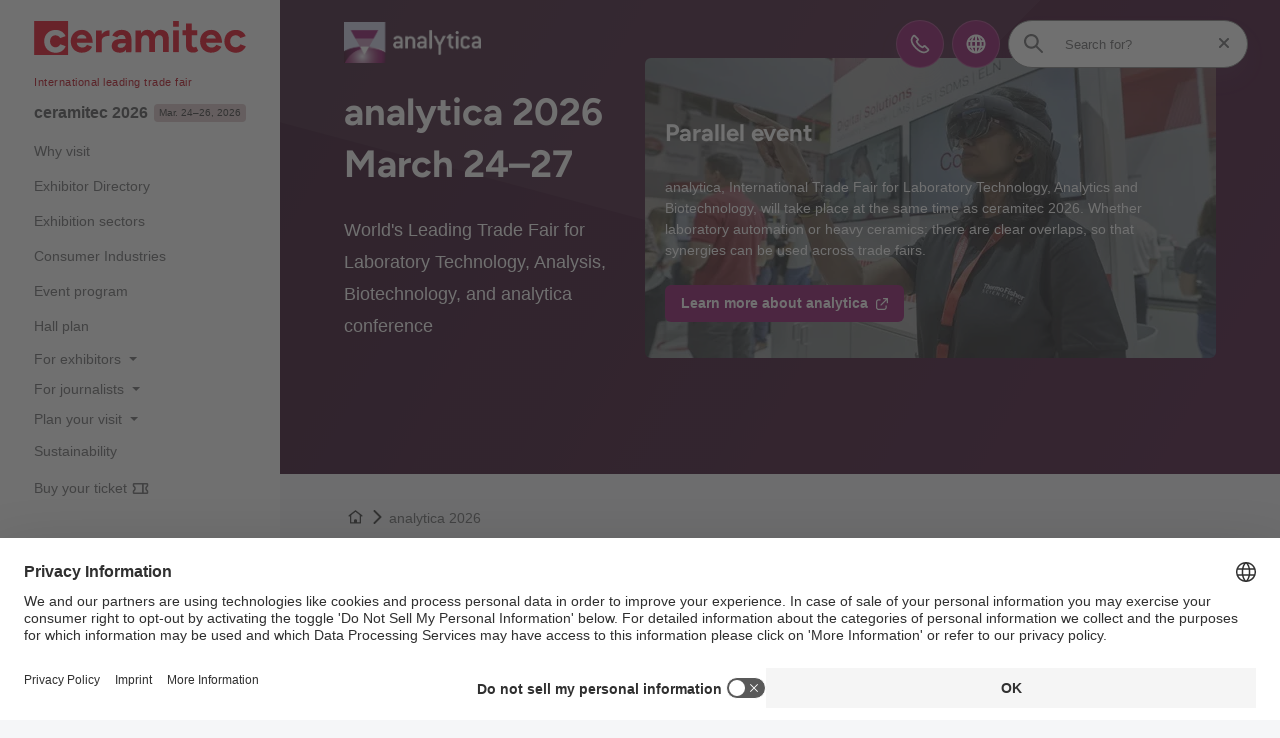

--- FILE ---
content_type: text/html
request_url: https://ceramitec.com/en/analytica/
body_size: 9964
content:
<!doctype html>
	<html lang="en"><head><meta charset="utf-8"><meta name="viewport" content="width=device-width,initial-scale=1,shrink-to-fit=no"><!-- The page was rendered at 21.01.2026 17:17:00 -->
<script type="application/ld+json">{"@context": "http://schema.org","@type": "BreadcrumbList","itemListElement":[{"@type": "ListItem","position": 0,"item": "https://ceramitec.com","name": "root"},			
			{"@type": "ListItem",
			"position": 1,
			"item": "https://ceramitec.com/en/",
			"name": "Homepage"
			}
			,
			{"@type": "ListItem",
			"position": 2,
			"item": "https://ceramitec.com/en/analytica/",
			"name": "analytica 2026"
			}
		]}</script><script type="module" src="https://components.messe-muenchen.de/gbw-nav-main/prod/public/bundle/bundle.esm.js?1766508120115" defer></script><link rel="stylesheet" href="https://components.messe-muenchen.de/gbw-nav-main/prod/public/bundle/bundle.css?1766508125111"></link><script type="module" src="https://components.messe-muenchen.de/gbw-icons/prod/public/bundle/bundle.esm.js?1764343065661" defer></script><link rel="stylesheet" href="https://components.messe-muenchen.de/gbw-icons/prod/public/bundle/bundle.css?1764343076889"></link><script type="module" src="https://components.messe-muenchen.de/gbw-image-next/prod/public/bundle/bundle.esm.js?1767967859713" defer></script><link rel="stylesheet" href="https://components.messe-muenchen.de/gbw-image-next/prod/public/bundle/bundle.css?1767967867676"></link><script type="module" src="https://components.messe-muenchen.de/gbw-footer/prod/public/bundle/bundle.esm.js?1767967780828" defer></script><link rel="stylesheet" href="https://components.messe-muenchen.de/gbw-footer/prod/public/bundle/bundle.css?1767967788218"></link><link rel="stylesheet" href="https://components.messe-muenchen.de/gbw-uc/prod/public/bundle/bundle.css?1769012220923"></link><script type="module" src="https://components.messe-muenchen.de/gbw-accordion/prod/public/bundle/bundle.esm.js?1767967805944" defer></script><link rel="stylesheet" href="https://components.messe-muenchen.de/gbw-accordion/prod/public/bundle/bundle.css?1767967811533"></link><script type="module" src="https://components.messe-muenchen.de/gbw-header/prod/public/bundle/bundle.esm.js?1767967768236" defer></script><link rel="stylesheet" href="https://components.messe-muenchen.de/gbw-header/prod/public/bundle/bundle.css?1767967775123"></link><script type="module" src="https://components.messe-muenchen.de/gbw-anchor-links/prod/public/bundle/bundle.esm.js?1767968629172" defer></script><link rel="stylesheet" href="https://components.messe-muenchen.de/gbw-anchor-links/prod/public/bundle/bundle.css?1769012221090"></link><script type="module" src="https://components.messe-muenchen.de/gbw-lp-header/prod/public/bundle/bundle.esm.js?1767873441362" defer></script><link rel="stylesheet" href="https://components.messe-muenchen.de/gbw-lp-header/prod/public/bundle/bundle.css?1767873447506"></link><script type="module" src="https://components.messe-muenchen.de/gbw-lp-header-global/prod/public/bundle/bundle.esm.js?1767967672596" defer></script><link rel="stylesheet" href="https://components.messe-muenchen.de/gbw-lp-header-global/prod/public/bundle/bundle.css?1767967680712"></link><meta name="format-detection" content="telephone=no"><script id="usercentrics-cmp" data-settings-id="5Iui7APi3" src="https://web.cmp.usercentrics.eu/ui/loader.js" async></script>
<meta name="description" content="Profit from additional valuable synergies through our co-located events: analytica and automatica"><meta http-equiv="content-language" content="en"><meta http-equiv="X-UA-Compatible" content="IE=edge,chrome=1"><meta name="robots" content="noindex,follow"><link rel="icon" href="/favicon.ico"><link rel="icon" type="image/png" sizes="16x16" href="https://d2n1n6byqxibyi.cloudfront.net/image/933560888063/image_0e9664ou0l63j7f7f4tofo1q1j/-Ro:middle_center,w:16,h:16,n:default-FPNG"><link rel="icon" type="image/png" sizes="24x24" href="https://d2n1n6byqxibyi.cloudfront.net/image/933560888063/image_0e9664ou0l63j7f7f4tofo1q1j/-Ro:middle_center,w:24,h:24,n:default-FPNG"><link rel="icon" type="image/png" sizes="32x32" href="https://d2n1n6byqxibyi.cloudfront.net/image/933560888063/image_0e9664ou0l63j7f7f4tofo1q1j/-Ro:middle_center,w:32,h:32,n:default-FPNG"><link rel="icon" type="image/png" sizes="48x48" href="https://d2n1n6byqxibyi.cloudfront.net/image/933560888063/image_0e9664ou0l63j7f7f4tofo1q1j/-Ro:middle_center,w:48,h:48,n:default-FPNG"><link rel="icon" type="image/png" sizes="64x64" href="https://d2n1n6byqxibyi.cloudfront.net/image/933560888063/image_0e9664ou0l63j7f7f4tofo1q1j/-Ro:middle_center,w:64,h:64,n:default-FPNG"><link rel="icon" type="image/png" sizes="96x96" href="https://d2n1n6byqxibyi.cloudfront.net/image/933560888063/image_0e9664ou0l63j7f7f4tofo1q1j/-Ro:middle_center,w:96,h:96,n:default-FPNG"><link rel="icon" type="image/png" sizes="128x128" href="https://d2n1n6byqxibyi.cloudfront.net/image/933560888063/image_0e9664ou0l63j7f7f4tofo1q1j/-Ro:middle_center,w:128,h:128,n:default-FPNG"><link rel="icon" type="image/png" sizes="192x192" href="https://d2n1n6byqxibyi.cloudfront.net/image/933560888063/image_0e9664ou0l63j7f7f4tofo1q1j/-Ro:middle_center,w:192,h:192,n:default-FPNG"><link rel="icon" type="image/png" sizes="256x256" href="https://d2n1n6byqxibyi.cloudfront.net/image/933560888063/image_0e9664ou0l63j7f7f4tofo1q1j/-Ro:middle_center,w:256,h:256,n:default-FPNG"><link rel="icon" type="image/png" sizes="512x512" href="https://d2n1n6byqxibyi.cloudfront.net/image/933560888063/image_0e9664ou0l63j7f7f4tofo1q1j/-Ro:middle_center,w:512,h:512,n:default-FPNG"><link rel="apple-touch-icon" sizes="57x57" href="https://d2n1n6byqxibyi.cloudfront.net/image/933560888063/image_0e9664ou0l63j7f7f4tofo1q1j/-Ro:middle_center,w:57,h:57,n:default-FPNG"><link rel="apple-touch-icon" sizes="60x60" href="https://d2n1n6byqxibyi.cloudfront.net/image/933560888063/image_0e9664ou0l63j7f7f4tofo1q1j/-Ro:middle_center,w:60,h:60,n:default-FPNG"><link rel="apple-touch-icon" sizes="72x72" href="https://d2n1n6byqxibyi.cloudfront.net/image/933560888063/image_0e9664ou0l63j7f7f4tofo1q1j/-Ro:middle_center,w:72,h:72,n:default-FPNG"><link rel="apple-touch-icon" sizes="76x76" href="https://d2n1n6byqxibyi.cloudfront.net/image/933560888063/image_0e9664ou0l63j7f7f4tofo1q1j/-Ro:middle_center,w:76,h:76,n:default-FPNG"><link rel="apple-touch-icon" sizes="114x114" href="https://d2n1n6byqxibyi.cloudfront.net/image/933560888063/image_0e9664ou0l63j7f7f4tofo1q1j/-Ro:middle_center,w:114,h:114,n:default-FPNG"><link rel="apple-touch-icon" sizes="120x120" href="https://d2n1n6byqxibyi.cloudfront.net/image/933560888063/image_0e9664ou0l63j7f7f4tofo1q1j/-Ro:middle_center,w:120,h:120,n:default-FPNG"><link rel="apple-touch-icon" sizes="144x144" href="https://d2n1n6byqxibyi.cloudfront.net/image/933560888063/image_0e9664ou0l63j7f7f4tofo1q1j/-Ro:middle_center,w:144,h:144,n:default-FPNG"><link rel="apple-touch-icon" sizes="152x152" href="https://d2n1n6byqxibyi.cloudfront.net/image/933560888063/image_0e9664ou0l63j7f7f4tofo1q1j/-Ro:middle_center,w:152,h:152,n:default-FPNG"><link rel="apple-touch-icon" sizes="180x180" href="https://d2n1n6byqxibyi.cloudfront.net/image/933560888063/image_0e9664ou0l63j7f7f4tofo1q1j/-Ro:middle_center,w:180,h:180,n:default-FPNG"><link rel="canonical" href="https://ceramitec.com/en/analytica/" /><title>Co-located events during ceramitec</title><link href="https://components.messe-muenchen.de/gbw-base/prod/dist/css-base.css?1767968133187" rel="stylesheet"><link href="https://ceramitec.com/variables.css" rel="stylesheet"><link rel="stylesheet" href="https://components.messe-muenchen.de/gbw-base/prod/dist/typo_cer.css">
<style>/* ! * Timestamp: 1767968133187 * Build-Time: Fri Jan 09 2026 15:15:33 GMT+0100 (Central European Standard Time) */gbw-banner:not(.hydrated),gbw-benefit-box:not(.hydrated),gbw-card-grid:not(.hydrated),gbw-collage:not(.hydrated),gbw-contact-card:not(.hydrated),gbw-contact-list:not(.hydrated),gbw-cta-box-basic:not(.hydrated),gbw-cta-box-image:not(.hydrated),gbw-cta-box-paragraph:not(.hydrated),gbw-cta-box-transitional:not(.hydrated),gbw-elastic:not(.hydrated),gbw-header:not(.hydrated),gbw-anchor-links:not(.hydrated),gbw-lp-header:not(.hydrated),gbw-icons:not(.hydrated),mm-image:not(.hydrated),gbw-lp-header-global:not(.hydrated),gbw-event-carousel:not(.hydrated),gbw-event-footer:not(.hydrated),gbw-event-slider:not(.hydrated),gbw-facts-figures:not(.hydrated),gbw-image-carousel:not(.hydrated),gbw-linklist:not(.hydrated),gbw-locations:not(.hydrated),gbw-logo-wall:not(.hydrated),gbw-media-gallery:not(.hydrated),gbw-newsletter-teaser:not(.hydrated),gbw-podcast:not(.hydrated),gbw-podcasts:not(.hydrated),gbw-podcastsingle:not(.hydrated),gbw-press-release:not(.hydrated),gbw-press-releases-highlight:not(.hydrated),gbw-press-releases-teaser:not(.hydrated),gbw-program-highlights:not(.hydrated),gbw-quickinfo-accordion-item:not(.hydrated),gbw-quickinfo-accordion:not(.hydrated),gbw-quickinfo-content:not(.hydrated),gbw-quickinfo-links:not(.hydrated),gbw-quickinfo-tabs:not(.hydrated),gbw-quickinfo:not(.hydrated),gbw-quote:not(.hydrated),gbw-search-form:not(.hydrated),gbw-search-pagination:not(.hydrated),gbw-search-result:not(.hydrated),gbw-speaker:not(.hydrated),gbw-table:not(.hydrated),gbw-teaser-basic:not(.hydrated),gbw-teaser-lightbox:not(.hydrated){display:block;padding-top:100vh}</style>
<script type="module" src="https://components.messe-muenchen.de/gbw-base/prod/dist/css-base.js?1767968133187" defer></script><script type="module" src="https://components.messe-muenchen.de/gbw-nav-main/prod/public/collection/head.js?1652692493920" defer></script>
<script> dataLayer = [{ 'websiteType': 'event', 'language':'en', 'brandID': 'BR-CER', 'space': 'fair', 'systemPrefix': 'firstSpirit', 'environment':'live', 'pageTemplate': 'pt_detail_page', 'pageSections': 'st_landingpage_header,st_text_image,st_text_image,st_cta_element,st_text_image,st_logo_wallpaper,', 'pageType':'discoverLandingPage', 'tradeFair':'CER', 'tradeFairLocation':'DE','fairStartDate':'2026-03-24','fairEndDate':'2026-03-26', 'eventNetworkID':'6514', 'eventID':'172480'}];</script><script>(function(w,d,s,l,i){w[l]=w[l]||[];w[l].push({'gtm.start':new Date().getTime(),event:'gtm.js'});var f=d.getElementsByTagName(s)[0],j=d.createElement(s),dl=l!='dataLayer'?'&l='+l:'';j.async=true;j.src=i+dl;f.parentNode.insertBefore(j,f);})(window,document,'script','dataLayer','https://load.sst.ceramitec.com/gtm.js?id=GTM-P4QJX4R');</script>
<meta property="og:url" content="https://ceramitec.com/en/analytica/" />
<meta property="og:type" content="website" />
<meta property="og:site_name" content="ceramitec" />
<meta property="og:title" content="Co-located events during ceramitec" />
<meta property="og:description" content="Profit from additional valuable synergies through our co-located events: analytica and automatica" />
<meta property="og:image" content="" />
<meta name="twitter:card" content="summary" />
<meta name="twitter:site" content="analyticaFair" />
<meta name="twitter:title" content="Co-located events during ceramitec" />
<meta name="twitter:description" content="Profit from additional valuable synergies through our co-located events: analytica and automatica" />
<meta name="twitter:url" content="https://ceramitec.com/en/analytica/" />
<meta name="twitter:image" content="" /><script>var gbwUcText = {
			podigee: {
	            'optIn' : {
	                't_headline' : 'Recomented Podcast Content',
	                't_text' : 'By accepting, you agree to the use of Cookies and other Technologies to process your personal data as such.',
	                't_label' : 'Accept and Show Podcast',
	            },
	            'optOut' : {
	                't_headline' : '',
	                't_text' : 'More in our <a href="/en/legal-information/privacy-policy/" >Privacy Policies</a>',
	                't_label' : 'Opt Out Podcast',
	            },
			},
			'youtube-video': {
                'optIn' : {
                    't_headline' : 'Recommended YouTube Video',
                    't_text' : 'By accepting, you agree to the use of cookies and other technologies to process your personal data as such and to the transfer of data to the United States. You can find more information by clicking here.',
                    't_label' : 'Accept and show video',
                },
                'optOut' : {
                	't_headline' : '',
                    't_text' : 'More in our <a href="/en/legal-information/privacy-policy/" >Privacy Policies</a>',
                    't_label' : 'Hide YouTube Videos',
                },
			},
			'google-maps': {
                'optIn' : {
                    't_headline' : 'Recomented Google Maps Content',
                    't_text' : 'Some very interesting legal sentences.',
                    't_label' : 'Accept and Show Google Maps',
                },
                'optOut' : {
                    't_headline' : '',
                    't_text' : 'More in our <a href="#" target="_blank">Privacy Policies</a>',
                    't_label' : 'Opt Out Google Maps',
                },
			},
			'chat': {
                'optIn' : {
                    't_headline' : 'Accept and use AI chatbot',
                    't_text' : 'By accepting, you consent to the use of cookies and other technologies to process your personal data as such and to the transfer of data to the USA. You can find more information by clicking<a href="#">here</a> .',
                    't_label' : 'Accept and use AI chatbot',
                },
                'optOut' : {
                    't_headline' : '',
                    't_text' : '',
                    't_label' : '',
                },
			},
		};</script><script type="application/ld+json">{"@context" : "https://schema.org","@type" : "WebSite","name" : "ceramitec","url" : "https://ceramitec.com"}</script></head>
<body class="layout-gbw vars-anl ">
<script type="module" src="https://components.messe-muenchen.de/gbw-ads/prod/public/bundle/bundle.esm.js?1753721151588" defer></script><a name="top" id="top"></a><div class="gbw-wrapper"><gbw-nav-header><header aria-label="Webside header"><a id="d_parallelveranstaltungen_-1844579906" href="#eye-able" class="button header-button eyeAble_customToolOpenerClass" title="Accessability" role="button" tabindex="0" data-trk-event="navigation.click" data-trk-click-location="generic ui elements" data-trk-click-type="internal" data-trk-click-name="icon barrierefreiheit" data-trk-click-target="#eye-able"><gbw-icon-eye aria-hidden="true" width="20" height="20"></gbw-icon-eye><span class="visually-hidden">Accessability</span></a>
<a href="/en/contact/" class="button header-button" title="Contact" role="button" tabindex="0" data-trk-event="navigation.click" data-trk-click-location="main navigation" data-trk-click-type="internal" data-trk-click-name="icon contact" data-trk-click-target="/en/contact/"><gbw-icon-phone aria-hidden="true" width="20" height="20"></gbw-icon-phone><span class="visually-hidden" >Contact</span></a>
<a id="d_parallelveranstaltungen_-1713763362" href="/de/analytica/" class="language-switch lang-switch header-button button" title="Select language: DE" role="button" tabindex="0" data-trk-event="navigation.click" data-trk-click-location="main navigation" data-trk-click-type="internal" data-trk-click-name="icon language" data-trk-click-target="#language"><gbw-icon-globe aria-hidden="true" width="20" height="20"></gbw-icon-globe><span aria-hidden="true">DE</span><span class="visually-hidden">Select language: DE</span></a><div class="search-box"><gbw-icon-search aria-hidden="true" class="search-icon gbw-icon" width="20" height="20"></gbw-icon-search><div class="search-bar"><form autocomplete="off" action="/en/technical/search/"><input type="search" placeholder="Search for?" name="q" aria-label="Search for?" id="gbw-search-desktop" /><button type="button" class="search-reset header-button" aria-label="Reset search" title="Reset search" style="display: block;"><span class="sr-only">Reset search</span><gbw-icon-close aria-hidden="true" width="10" height="10" class="gbw-icon"></gbw-icon-close></button></form></div><script type="module" src="https://components.messe-muenchen.de/gbw-elastic-suggest/prod/public/bundle/bundle.esm.js?1767968589967" defer></script><gbw-elastic-suggest suggest-keywords='["Exhibitor Directory","Ticket shop visitors","Application exhibitors","Exhibition sectors","Hall plan"]' api-endpoint="https://mmgelasticsearch-we-es-508d2a.ent.westeurope.azure.elastic-cloud.com/api/as/v1/engines/" api-token="search-1wg52dqnrx6yrknia3pcq6fk" default-engine="cer-meta-en" suggest-count="5" suggest-query-length="2" for-input-id="gbw-search-desktop"></gbw-elastic-suggest></div></header></gbw-nav-header><gbw-nav-mobile><div class="layout-mobile"><div class="nav-left"><button class="nav-open header-button button button-small button-icon border-round" type="button" aria-label="Open navigation" aria-controls="main-nav" aria-haspopup="menu" title="Open navigation"><span class="sr-only">Open/close navigation</span><gbw-icon-bars aria-hidden="true" width="18" height="14" class="icon-nav-open is-visible"></gbw-icon-bars><gbw-icon-bars-close aria-hidden="true" width="22" height="22" class="icon-nav-close"></gbw-icon-bars-close></button>
	<a href="/en/" title="Home" data-trk-event="navigation.click" data-trk-click-name="Logo click" data-trk-click-target="/en/"><img src="https://d2n1n6byqxibyi.cloudfront.net/asset/933560888063/image_71o46p4q4l59j5buvvqq1qh707/ceramitec_blanko_white-A_rgb.svg?content-disposition=inline" alt="ceramitec" aria-label="To the homepage" class="fair-logo" width="237.30835734870317002881844380404" height="38.0"/></a></div><div class="nav-right"><a id="d_parallelveranstaltungen_-1844579906" href="#eye-able" class="button header-button button-small button-icon border-round eyeAble_customToolOpenerClass" title="Accessability" role="button" tabindex="0" data-trk-event="navigation.click" data-trk-click-location="generic ui elements" data-trk-click-type="internal" data-trk-click-name="icon barrierefreiheit" data-trk-click-target="#eye-able"><gbw-icon-eye aria-hidden="true" width="20" height="20"></gbw-icon-eye><span class="visually-hidden">Accessability</span></a><a href="/en/contact/" class="header-button button button-small button-icon border-round" title="Contact" role="button" tabindex="0" data-trk-event="navigation.click" data-trk-click-location="main navigation" data-trk-click-type="internal" data-trk-click-name="icon contact" data-trk-click-target="/en/contact/"><gbw-icon-phone aria-hidden="true" width="20" height="20"></gbw-icon-phone><span class="visually-hidden" >Contact</span></a>
<a id="d_parallelveranstaltungen_-1914300927" href="#language" class="header-button button button-small button-icon border-round language-switch" title="Select language: DE" role="button" tabindex="0" data-trk-event="navigation.click" data-trk-click-location="main navigation" data-trk-click-type="internal" data-trk-click-name="icon language" data-trk-click-target="#language"><gbw-icon-globe aria-hidden="true" width="20" height="20"></gbw-icon-globe><span class="visually-hidden">Select language: DE</span></a><a href="#search" class="header-button button button-small button-icon border-round search-switch" title="Search" role="button" tabindex="0" data-trk-event="navigation.click" data-trk-click-location="main navigation" data-trk-click-type="internal" data-trk-click-name="icon search" data-trk-click-target="#search"><gbw-icon-search aria-hidden="true" width="20" height="20"></gbw-icon-search><span class="visually-hidden">Search</span></a></div><a href="#" class="show-mobile-nav hidden"><span class="sr-only">Back</span><gbw-icon-chevron-left aria-hidden="true" width="8" height="14"></gbw-icon-chevron-left></a><div class="search-box search-mobile hidden"><div class="search-bar"><form autocomplete="off" action="/en/technical/search/"><gbw-icon-search aria-hidden="true" width="18" height="18"></gbw-icon-search><input type="search" placeholder="Search for?..." name="q" aria-label="Search for?..." id="gbw-search-mobile" /></form></div><script type="module" src="https://components.messe-muenchen.de/gbw-elastic-suggest/prod/public/bundle/bundle.esm.js?1767968589967" defer></script><gbw-elastic-suggest suggest-keywords='["Exhibitor Directory","Ticket shop visitors","Application exhibitors","Exhibition sectors","Hall plan"]' api-endpoint="https://mmgelasticsearch-we-es-508d2a.ent.westeurope.azure.elastic-cloud.com/api/as/v1/engines/" api-token="search-1wg52dqnrx6yrknia3pcq6fk" default-engine="cer-meta-en" suggest-count="5" suggest-query-length="2" for-input-id="gbw-search-mobile"></gbw-elastic-suggest></div><div class="language-box hidden"><a href="/de/analytica/">Deutsch</a><a href="/en/analytica/" class="active">English</a></div></div></gbw-nav-mobile><gbw-nav-main><nav id="nav-main" class="nav-main" aria-label="Main navigation"><header class="nav-header ">
	<a href="/en/" title="Home" data-trk-event="navigation.click" data-trk-click-name="Logo click" data-trk-click-target="/en/"><img src="https://d2n1n6byqxibyi.cloudfront.net/asset/933560888063/image_71o46p4q4l59j5buvvqq1qh707/ceramitec_blanko_white-A_rgb.svg?content-disposition=inline" alt="ceramitec" aria-label="To the homepage" class="fair-logo" width="418.41210374639769452449567723343" height="67.0"/></a></header><div class="nav-content"><ul><li><small>International leading trade fair</small><div class="menu__level-1"><a href="/en/munich/" data-trk-click-location="main navigation" data-trk-click-type="internal" data-trk-click-name="CER_ceramitec 2026" data-trk-target="/en/munich/" data-trk-event="navigation.click"><span>ceramitec 2026</span><span class="date-label " style="background-color:rgb(218, 196, 198);">Mar. 24–26, 2026</span></a></div><ul class="menu__level-2"><li><a href="/en/munich/good-reasons-to-visit/" data-trk-click-location="main navigation" data-trk-click-type="internal" data-trk-click-name="CER_Why visit" data-trk-target="/en/munich/good-reasons-to-visit/" data-trk-event="navigation.click"><span>Why visit</span></a></li><li><a href="/en/munich/exhibitor-directory/" data-trk-click-location="main navigation" data-trk-click-type="internal" data-trk-click-name="CER_Exhibitor Directory" data-trk-target="/en/munich/exhibitor-directory/" data-trk-event="navigation.click"><span>Exhibitor Directory</span></a></li><li><a href="/en/munich/exhibition-sectors/" data-trk-click-location="main navigation" data-trk-click-type="internal" data-trk-click-name="CER_Exhibition sectors" data-trk-target="/en/munich/exhibition-sectors/" data-trk-event="navigation.click"><span>Exhibition sectors</span></a></li><li><a href="/en/munich/consumer-industries/" data-trk-click-location="main navigation" data-trk-click-type="internal" data-trk-click-name="CER_Consumer Industries" data-trk-target="/en/munich/consumer-industries/" data-trk-event="navigation.click"><span>Consumer Industries</span></a></li><li><a href="/en/munich/program/" data-trk-click-location="main navigation" data-trk-click-type="internal" data-trk-click-name="CER_Event program" data-trk-target="/en/munich/program/" data-trk-event="navigation.click"><span>Event program</span></a></li><li><a href="/en/munich/hall-plan/" data-trk-click-location="main navigation" data-trk-click-type="internal" data-trk-click-name="CER_Hall plan" data-trk-target="/en/munich/hall-plan/" data-trk-event="navigation.click"><span>Hall plan</span></a></li><li><div class="menu__level-2"><button class ="has-sub untracked" href="#"><span>For exhibitors</span></button></div><ul class="menu__level-3"><li><a href="/en/munich/exhibitors/overview/" data-trk-click-location="main navigation" data-trk-click-type="internal" data-trk-click-name="CER_At a glance" data-trk-target="/en/munich/exhibitors/overview/" data-trk-event="navigation.click"><span>At a glance</span></a></li><li><a href="/en/munich/exhibitors/good-reasons-to-exhibit/" data-trk-click-location="main navigation" data-trk-click-type="internal" data-trk-click-name="CER_Why exhibit" data-trk-target="/en/munich/exhibitors/good-reasons-to-exhibit/" data-trk-event="navigation.click"><span>Why exhibit</span></a></li><li><a href="/en/munich/exhibitors/application-prices/" data-trk-click-location="main navigation" data-trk-click-type="internal" data-trk-click-name="CER_Application & Prices" data-trk-target="/en/munich/exhibitors/application-prices/" data-trk-event="navigation.click"><span>Application & Prices</span></a></li><li><a href="/en/munich/exhibitors/tips-dates-deadlines/" data-trk-click-location="main navigation" data-trk-click-type="internal" data-trk-click-name="CER_Tips, Dates & Deadlines" data-trk-target="/en/munich/exhibitors/tips-dates-deadlines/" data-trk-event="navigation.click"><span>Tips, Dates & Deadlines</span></a></li><li><a href="/en/munich/exhibitors/exhibitor-shop/" data-trk-click-location="main navigation" data-trk-click-type="internal" data-trk-click-name="CER_Exhibitor Shop, Stand building & Services" data-trk-target="/en/munich/exhibitors/exhibitor-shop/" data-trk-event="navigation.click"><span>Exhibitor Shop, Stand building & Services</span></a></li><li><a href="/en/munich/exhibitors/marketing-services/" data-trk-click-location="main navigation" data-trk-click-type="internal" data-trk-click-name="CER_Marketing Services" data-trk-target="/en/munich/exhibitors/marketing-services/" data-trk-event="navigation.click"><span>Marketing Services</span></a></li><li><a href="/en/munich/exhibitors/logistics-traffic/" data-trk-click-location="main navigation" data-trk-click-type="internal" data-trk-click-name="CER_Logistics & Traffic" data-trk-target="/en/munich/exhibitors/logistics-traffic/" data-trk-event="navigation.click"><span>Logistics & Traffic</span></a></li><li><a href="/en/munich/exhibitors/contacts/" data-trk-click-location="main navigation" data-trk-click-type="internal" data-trk-click-name="CER_Advice & Contacts" data-trk-target="/en/munich/exhibitors/contacts/" data-trk-event="navigation.click"><span>Advice & Contacts</span></a></li></ul></li><li><div class="menu__level-2"><button class ="has-sub untracked" href="#"><span>For journalists</span></button></div><ul class="menu__level-3"><li><a href="/en/munich/press/press-releases/" data-trk-click-location="main navigation" data-trk-click-type="internal" data-trk-click-name="CER_Press releases" data-trk-target="/en/munich/press/press-releases/" data-trk-event="navigation.click"><span>Press releases</span></a><ul class="menu__level-4"></ul></li><li><a href="/en/munich/press/accreditation-press-center/" data-trk-click-location="main navigation" data-trk-click-type="internal" data-trk-click-name="CER_Accreditation & Press center" data-trk-target="/en/munich/press/accreditation-press-center/" data-trk-event="navigation.click"><span>Accreditation & Press center</span></a></li><li><a href="/en/munich/press/press-calendar/" data-trk-click-location="main navigation" data-trk-click-type="internal" data-trk-click-name="CER_Press calendar" data-trk-target="/en/munich/press/press-calendar/" data-trk-event="navigation.click"><span>Press calendar</span></a></li><li><a href="/en/munich/press/trade-fair-photos-logos/" data-trk-click-location="main navigation" data-trk-click-type="internal" data-trk-click-name="CER_Trade fair photos & logos" data-trk-target="/en/munich/press/trade-fair-photos-logos/" data-trk-event="navigation.click"><span>Trade fair photos & logos</span></a></li><li><a href="/en/munich/press/contacts-for-journalists/" data-trk-click-location="main navigation" data-trk-click-type="internal" data-trk-click-name="CER_Contacts for journalists" data-trk-target="/en/munich/press/contacts-for-journalists/" data-trk-event="navigation.click"><span>Contacts for journalists</span></a></li></ul></li><li><div class="menu__level-2"><button class ="has-sub untracked" href="#"><span>Plan your visit</span></button></div><ul class="menu__level-3"><li><a href="/en/munich/plan-your-visit/opening-hours/" data-trk-click-location="main navigation" data-trk-click-type="internal" data-trk-click-name="CER_Opening hours" data-trk-target="/en/munich/plan-your-visit/opening-hours/" data-trk-event="navigation.click"><span>Opening hours</span></a></li><li><a href="/en/munich/plan-your-visit/travel-journey/" data-trk-click-location="main navigation" data-trk-click-type="internal" data-trk-click-name="CER_Travel & Fairgrounds map" data-trk-target="/en/munich/plan-your-visit/travel-journey/" data-trk-event="navigation.click"><span>Travel & Fairgrounds map</span></a></li><li><a href="/en/munich/plan-your-visit/accommodation/" data-trk-click-location="main navigation" data-trk-click-type="internal" data-trk-click-name="CER_Accommodation" data-trk-target="/en/munich/plan-your-visit/accommodation/" data-trk-event="navigation.click"><span>Accommodation</span></a></li><li><a href="/en/munich/plan-your-visit/services/" data-trk-click-location="main navigation" data-trk-click-type="internal" data-trk-click-name="CER_On-site services" data-trk-target="/en/munich/plan-your-visit/services/" data-trk-event="navigation.click"><span>On-site services</span></a></li><li><a href="/en/munich/plan-your-visit/faq/" data-trk-click-location="main navigation" data-trk-click-type="internal" data-trk-click-name="CER_Contact & FAQ" data-trk-target="/en/munich/plan-your-visit/faq/" data-trk-event="navigation.click"><span>Contact & FAQ</span></a></li></ul></li><li><a href="/en/munich/sustainability/" data-trk-click-location="main navigation" data-trk-click-type="internal" data-trk-click-name="CER_Sustainability" data-trk-target="/en/munich/sustainability/" data-trk-event="navigation.click"><span>Sustainability</span></a></li><li><a href="/en/munich/tickets/" data-trk-click-location="main navigation" data-trk-click-type="internal" data-trk-click-name="CER_Buy your ticket" data-trk-target="/en/munich/tickets/" data-trk-event="navigation.click"><span>Buy your ticket<gbw-icon-ticket aria-hidden="true" width="17" height="17"></gbw-icon-ticket></span></a></li></ul></li></ul><ul><li><small>Parallel event</small><div class="menu__level-1"><a class="current"href="/en/analytica/" data-trk-click-location="main navigation" data-trk-click-type="internal" data-trk-click-name="ANL_analytica 2026" data-trk-target="/en/analytica/" data-trk-event="navigation.click"><span>analytica 2026</span><span class="date-label " style="background-color:rgb(209, 197, 205);">Mar. 24–27, 2026</span></a></div></li></ul><ul><li><small>International network</small><div class="menu__level-1"><a href="/en/ceramitec-worldwide/" data-trk-click-location="main navigation" data-trk-click-type="internal" data-trk-click-name="ceramitec worldwide" data-trk-target="/en/ceramitec-worldwide/" data-trk-event="navigation.click"><span>ceramitec worldwide</span></a></div></li></ul><ul><li><div class="menu__level-1"><a href="/en/indian-ceramics/" data-trk-click-location="main navigation" data-trk-click-type="internal" data-trk-click-name="ICE_India" data-trk-target="/en/indian-ceramics/" data-trk-event="navigation.click"><span>India</span><span class="date-label " style="background-color:rgb(216, 200, 198);">Jan. 28–30, 2026</span></a></div></li></ul><ul><li><div class="menu__level-1"><a href="/en/vietnam/" data-trk-click-location="main navigation" data-trk-click-type="internal" data-trk-click-name="CVT_Vietnam" data-trk-target="/en/vietnam/" data-trk-event="navigation.click"><span>Vietnam</span><span class="date-label " style="background-color:rgb(216, 200, 198);">Dec. 2–4, 2026</span></a></div></li></ul><ul><li><div class="menu__level-1"><a href="/en/thailand/" data-trk-click-location="main navigation" data-trk-click-type="internal" data-trk-click-name="CTH_Thailand" data-trk-target="/en/thailand/" data-trk-event="navigation.click"><span>Thailand</span><span class="date-label twolines" style="background-color:rgb(216, 200, 198);">October 2027</span></a></div></li></ul></div><div class="nav-gradient"></div><footer class="nav-footer"><ul><li><a href="https://messe-muenchen.de/en/" data-trk-click-location="main navigation" data-trk-click-type="external" data-trk-click-name="MMI Icon" data-trk-target="https://messe-muenchen.de/en/" data-trk-event="navigation.click" target="_blank" title="Messe München"><gbw-icon-mmi aria-hidden="true" aria-label="Logo Messe München" width="62" height="24"></gbw-icon-mmi></a></li></ul></footer></nav></gbw-nav-main>
<div class="gbw-content"><main class="inner-wrap" data-elastic-name="page_content">
	<div class="gbw-container-fluid bg-light" ><gbw-lp-header id="3265745" bg-desktop="https://d2n1n6byqxibyi.cloudfront.net/asset/933560888063/image_sekvuah7dt68r38012tc8cid52/desktop.svg?content-disposition=inline" bg-mobile="https://d2n1n6byqxibyi.cloudfront.net/asset/933560888063/image_2nbuk5mmdl4ddd0dk80h6bh804/mobile.svg?content-disposition=inline"><div class="gbw-container"><div class="row middle-xs"><div class="col-lg-4"><div class="fair-title"><img src="https://d2n1n6byqxibyi.cloudfront.net/asset/933560888063/image_7f26dt9iq97b99a6ouo93vi854?content-disposition=inline" class="gbw-lp-header__logo" width="136.89830508474576271186440677966" height="41" alt="analytica Logo" title=""></div><h1>analytica 2026<br> March 24–27</h1><p>World's Leading Trade Fair for Laboratory Technology, Analysis, Biotechnology, and analytica conference</p></div><div class="col-lg-8"><div class="cards"><gbw-lp-header-item bg-image="https://d2n1n6byqxibyi.cloudfront.net/image/933560888063/image_6lnb6jt5057fvfs95isp3mc45l" image-sizes='{"8":[{"resolution":360,"width":241,"height":161},{"resolution":768,"width":664,"height":443},{"resolution":1024,"width":808,"height":538},{"resolution":1280,"width":808,"height":538},{"resolution":1440,"width":592,"height":394}],"12":[{"resolution":360,"width":305,"height":300},{"resolution":768,"width":728,"height":300},{"resolution":1024,"width":571,"height":300},{"resolution":1280,"width":571,"height":300},{"resolution":1440,"width":368,"height":364}]}' card-title="Parallel event" open><h2>Parallel event</h2><p>analytica, International Trade Fair for Laboratory Technology, Analytics and Biotechnology, will take place at the same time as ceramitec 2026. Whether laboratory automation or heavy ceramics: there are clear overlaps, so that synergies can be used across trade fairs.</p><div class="cta-area"><a id="event_landingpage_header_63280210" href="https://analytica.de/en/" class="button button-filled button-small border-round" rel="[external] noopener" title="Learn more about analytica" target="_blank" data-trk-event="navigation.click" data-trk-click-location="st_landingpage_header" data-trk-click-type="external" data-trk-click-name="Learn more about analytica" data-trk-click-target="https://analytica.de/en/"><span>Learn more about analytica</span><gbw-icon-newtab aria-hidden="true" width="12" height="12"></gbw-icon-newtab></a>
</div></gbw-lp-header-item>
</div></div></div></div><div slot="breadcrumb" class="gbw-container"><div class="header-breadcrumb"><script type="module" src="https://components.messe-muenchen.de/gbw-breadcrumb/prod/public/bundle/bundle.esm.js?1756470720473" defer></script><gbw-breadcrumb><nav aria-label="Navigationspfad"><ol><li class="home-icon"><a data-trk-event="navigation.click" data-trk-click-location="breadcrumb" data-trk-click-type="internal" data-trk-click-name="Start" data-trk-click-target="/en/" href="/en/"><gbw-icon-home aria-hidden="true" width="15" height="14"></gbw-icon-home><span class="visually-hidden">To the homepage</span></a></li><li aria-current="page"><gbw-icon-chevron-right aria-hidden="true"></gbw-icon-chevron-right><span class="not-clickable">analytica 2026</span></li></ol></nav></gbw-breadcrumb>
</div></div></gbw-lp-header></div>	
<script type="application/ld+json">{"@context": "https://schema.org/","@type": "ItemList","itemListElement": [{"@type": "ListItem","position": 0,"name": "Neighboring branches of industry","url": "/en/analytica/#analytica"},{"@type": "ListItem","position": 1,"name": "analytica","url": "/en/analytica/#text_bild_video_2"}]}</script><div class="before-anchor-list-super-banner"></div><script type="module" src="https://components.messe-muenchen.de/gbw-anchor-links/prod/public/bundle/bundle.esm.js?1767968629172" defer></script><div class="relative-container bg-light"><div class="gbw-container" id="anchor-container"><div class="row reverse"><div class="col-xxl-3 col-xs-12 col-xxl-offset-1"><gbw-anchor-links><div class="text-label">On this page</div><ul><li><a title="Neighboring branches of industry" class="analytica" href="#analytica" data-trk-click-location="st_anchorlist" data-trk-click-type="anchor_click" data-trk-click-name="Neighboring branches of industry" data-trk-target="#analytica" data-trk-event="interaction.click">Neighboring branches of industry</a></li><li><a title="analytica" class="text_bild_video_2" href="#text_bild_video_2" data-trk-click-location="st_anchorlist" data-trk-click-type="anchor_click" data-trk-click-name="analytica" data-trk-target="#text_bild_video_2" data-trk-event="interaction.click">analytica</a></li></ul></gbw-anchor-links>
<div class="gbw-container-fluid banner-container-anchorlinks-sidebar" style= "display: none !important;"></div></div><div class="col-xl-8 col-xs-12"></div></div></div>
<div class="gbw-container-fluid bg-light" style= "display: none;"></div>
						<div class= "gbw-container-fluid bg-light"><div class="gbw-container gbw-image-video pt-xl pb-xl" ><div class="gbw-container"><div class="row"><div class="col-xxl-8 col-xs-12"><div class="row"><div class="col-xs-12">
<p><strong>Messe München offers you additional opportunities to make new contacts and secure your information advantage. This is because analytica, International Trade Fair for Laboratory Technology, Analytics and Biotechnology, will take place at the same time as ceramitec 2026. Whether laboratory automation or heavy ceramics: there are clear overlaps, so that synergies can be used across trade fairs.</strong></p><div class="button-bar"></div></div></div></div></div></div></div></div>
<div class="gbw-container-fluid bg-light" style= "display: none;"></div>
<div class="gbw-container-fluid bg-light banner-container-anchorlinks-content" style= "display: none;" ></div>
				<div class="anchor-content" id="analytica" data-offset="0.15">
						<div class= "gbw-container-fluid bg-white"><div class="gbw-container gbw-image-video pt-xl pb-xl" ><div class="gbw-container"><div class="row"><div class="col-xxl-8 col-xs-12"><div class="row"><div class="col-xs-12 col-md-6"><h2>Network with neighboring branches of industry</h2>
<p>The Messe München trade-fair center is the perfect place to meet international key players and decision-makers that go far beyond your own branch of industry. Check out related fields and establish new business contacts in related areas.</p><div class="button-bar"></div></div><div class="col-xs-12 col-md-6 no-media-margin"><gbw-image-next uid="2718272" layout="inside" a11y-label-close="Close gallery" a11y-label-download="Download in maximum quality" a11y-label-fullscreen="Toggle full screen" ><div slot="image" class="image-wrapper"><picture><source media="(min-width: 1440px)" srcset="https://d2n1n6byqxibyi.cloudfront.net/image/933560888063/image_nm4859s0kh4m78grmpbrbmuq5o/-Ro:middle_center,w:312,h:208,n:default-FWEBP 1x,https://d2n1n6byqxibyi.cloudfront.net/image/933560888063/image_nm4859s0kh4m78grmpbrbmuq5o/-Ro:middle_center,w:624,h:416,n:default-FWEBP 2x,https://d2n1n6byqxibyi.cloudfront.net/image/933560888063/image_nm4859s0kh4m78grmpbrbmuq5o/-Ro:middle_center,w:936,h:624,n:default-FWEBP 3x," type="image/webp"><source media="(min-width: 1280px)" srcset="https://d2n1n6byqxibyi.cloudfront.net/image/933560888063/image_nm4859s0kh4m78grmpbrbmuq5o/-Ro:middle_center,w:420,h:280,n:default-FWEBP 1x,https://d2n1n6byqxibyi.cloudfront.net/image/933560888063/image_nm4859s0kh4m78grmpbrbmuq5o/-Ro:middle_center,w:840,h:560,n:default-FWEBP 2x,https://d2n1n6byqxibyi.cloudfront.net/image/933560888063/image_nm4859s0kh4m78grmpbrbmuq5o/-Ro:middle_center,w:1260,h:840,n:default-FWEBP 3x," type="image/webp"><source media="(min-width: 1024px)" srcset="https://d2n1n6byqxibyi.cloudfront.net/image/933560888063/image_nm4859s0kh4m78grmpbrbmuq5o/-Ro:middle_center,w:420,h:280,n:default-FWEBP 1x,https://d2n1n6byqxibyi.cloudfront.net/image/933560888063/image_nm4859s0kh4m78grmpbrbmuq5o/-Ro:middle_center,w:840,h:560,n:default-FWEBP 2x,https://d2n1n6byqxibyi.cloudfront.net/image/933560888063/image_nm4859s0kh4m78grmpbrbmuq5o/-Ro:middle_center,w:1260,h:840,n:default-FWEBP 3x," type="image/webp"><source media="(min-width: 768px)" srcset="https://d2n1n6byqxibyi.cloudfront.net/image/933560888063/image_nm4859s0kh4m78grmpbrbmuq5o/-Ro:middle_center,w:352,h:235,n:default-FWEBP 1x,https://d2n1n6byqxibyi.cloudfront.net/image/933560888063/image_nm4859s0kh4m78grmpbrbmuq5o/-Ro:middle_center,w:704,h:470,n:default-FWEBP 2x,https://d2n1n6byqxibyi.cloudfront.net/image/933560888063/image_nm4859s0kh4m78grmpbrbmuq5o/-Ro:middle_center,w:1056,h:705,n:default-FWEBP 3x," type="image/webp"><source media="(min-width: 360px)" srcset="https://d2n1n6byqxibyi.cloudfront.net/image/933560888063/image_nm4859s0kh4m78grmpbrbmuq5o/-Ro:middle_center,w:305,h:203,n:default-FWEBP 1x,https://d2n1n6byqxibyi.cloudfront.net/image/933560888063/image_nm4859s0kh4m78grmpbrbmuq5o/-Ro:middle_center,w:610,h:406,n:default-FWEBP 2x,https://d2n1n6byqxibyi.cloudfront.net/image/933560888063/image_nm4859s0kh4m78grmpbrbmuq5o/-Ro:middle_center,w:915,h:609,n:default-FWEBP 3x," type="image/webp"><img src="https://d2n1n6byqxibyi.cloudfront.net/image/933560888063/image_nm4859s0kh4m78grmpbrbmuq5o/-Ro:middle_center,w:420,h:280,n:default-FJPG" width="420" height="280" loading="lazy" alt="A woman in a long white blouse points to a scientific device, while a man in business attire stands next to it. Both are at an exhibition stand." title="" ></picture></div><footer slot="copyright" aria-label="Copyright image"> © Messe München GmbH</footer><figcaption slot="caption"></figcaption></gbw-image-next></div></div></div></div></div></div></div>
					</div><div class="anchor-content" id="text_bild_video_2" data-offset="0.15">
						<div class= "gbw-container-fluid bg-light"><div class="gbw-container gbw-image-video pt-xl pb-xl" ><div class="gbw-container"><div class="row"><div class="col-xxl-8 col-xs-12"><div class="row"><div class="col-xs-12"><h3>analytica</h3>
<p><strong>March 24-27, 2026</strong></p>
<p><a id="text_bild_video_2_-1693017228" href="https://analytica.de/en/" rel="[external] noopener" title="analytica" target="_blank" data-trk-event="navigation.click" data-trk-click-location="st_text_image" data-trk-click-type="external" data-trk-click-name="analytica" data-trk-click-target="https://analytica.de/en/">analytica</a> is the world&#39;s leading marketplace for products and services along the entire value chain for modern laboratory processes. It is where the industry&#39;s key players and decision-makers meet. Only analytica gives you a comprehensive overview of the entire range of topics that pertain to the laboratory in research and industry: Analysis and quality control, Biotechnology, Life Sciences and diagnostics and Laboratory technology.</p>
<p>The three-day <a id="text_bild_video_2_-1900080824" href="https://analytica.de/en/supporting-program/conference/" rel="[external] noopener" title="analytica conference" target="_blank" data-trk-event="navigation.click" data-trk-click-location="st_text_image" data-trk-click-type="external" data-trk-click-name="analytica conference" data-trk-click-target="https://analytica.de/en/supporting-program/conference/">analytica conference</a> is the scientific heart of analytica. Renowned experts report on the current status of international innovations. Profit from inspiring dialog with well-known scientists from around the world.</p>
<p><a id="text_bild_video_2_-1598718253" href="https://analytica.de/en/munich/plan-your-visit/opening-hours/" rel="[external] noopener" target="_blank" data-trk-event="navigation.click" data-trk-click-location="st_text_image" data-trk-click-type="external" data-trk-click-name="The opening hours of analytica" data-trk-click-target="https://analytica.de/en/munich/plan-your-visit/opening-hours/">The opening hours of analytica</a></p><div class="button-bar"></div></div></div></div></div></div></div></div>
						<script type="application/ld+json">
  {
	"@context": "https://schema.org/",
	"@type": "ItemList",
	"name": "null",
	"itemListElement": [
						{"@type": "ListItem",
						"position": 1,
						"item":
								{	
									"@type": "Thing"
									,"name": "analytica"
									,"url": "https://analytica.de/en/"
									,"rel": "[external]"
								}
						}
				  ]}
</script><script type="module" src="https://components.messe-muenchen.de/gbw-logo-wall/prod/public/bundle/bundle.esm.js?1767967886057" defer></script><div class= "gbw-container-fluid bg-light"><div class="gbw-container pb-xl" >
<div class="row"><div class="col-xxl-8 col-xs-12">
<gbw-logo-wall columns="3"><div class="logo-container"> <div class="logo"><div class="layer"><a id="logotapete_1820225546" href="https://analytica.de/en/" class="blind-link" rel="[external] noopener" title="analytica.de" target="_blank" data-trk-event="navigation.click" data-trk-click-location="st_logo_wallpaper" data-trk-click-type="external" data-trk-click-name="Logo" data-trk-click-target="https://analytica.de/en/"><strong>analytica</strong><span> <gbw-icon-newtab aria-hidden="true" width="16" height="16"></gbw-icon-newtab>analytica.de</span></a></div><gbw-image-next uid="2718277" layout="inside" a11y-label-close="Close gallery" a11y-label-download="Download in maximum quality" a11y-label-fullscreen="Toggle full screen" ><div slot="image" class="image-wrapper"><picture><source media="(min-width: 1440px)" srcset="https://d2n1n6byqxibyi.cloudfront.net/image/933560888063/image_63soe8p3vd6pb863v8a96acj7m/-S168-FWEBP 1x,https://d2n1n6byqxibyi.cloudfront.net/image/933560888063/image_63soe8p3vd6pb863v8a96acj7m/-S336-FWEBP 2x,https://d2n1n6byqxibyi.cloudfront.net/image/933560888063/image_63soe8p3vd6pb863v8a96acj7m/-S504-FWEBP 3x," type="image/webp"><source media="(min-width: 1280px)" srcset="https://d2n1n6byqxibyi.cloudfront.net/image/933560888063/image_63soe8p3vd6pb863v8a96acj7m/-S240-FWEBP 1x,https://d2n1n6byqxibyi.cloudfront.net/image/933560888063/image_63soe8p3vd6pb863v8a96acj7m/-S480-FWEBP 2x,https://d2n1n6byqxibyi.cloudfront.net/image/933560888063/image_63soe8p3vd6pb863v8a96acj7m/-S720-FWEBP 3x," type="image/webp"><source media="(min-width: 1024px)" srcset="https://d2n1n6byqxibyi.cloudfront.net/image/933560888063/image_63soe8p3vd6pb863v8a96acj7m/-S240-FWEBP 1x,https://d2n1n6byqxibyi.cloudfront.net/image/933560888063/image_63soe8p3vd6pb863v8a96acj7m/-S480-FWEBP 2x,https://d2n1n6byqxibyi.cloudfront.net/image/933560888063/image_63soe8p3vd6pb863v8a96acj7m/-S720-FWEBP 3x," type="image/webp"><source media="(min-width: 768px)" srcset="https://d2n1n6byqxibyi.cloudfront.net/image/933560888063/image_63soe8p3vd6pb863v8a96acj7m/-S192-FWEBP 1x,https://d2n1n6byqxibyi.cloudfront.net/image/933560888063/image_63soe8p3vd6pb863v8a96acj7m/-S384-FWEBP 2x,https://d2n1n6byqxibyi.cloudfront.net/image/933560888063/image_63soe8p3vd6pb863v8a96acj7m/-S576-FWEBP 3x," type="image/webp"><source media="(min-width: 360px)" srcset="https://d2n1n6byqxibyi.cloudfront.net/image/933560888063/image_63soe8p3vd6pb863v8a96acj7m/-S113-FWEBP 1x,https://d2n1n6byqxibyi.cloudfront.net/image/933560888063/image_63soe8p3vd6pb863v8a96acj7m/-S226-FWEBP 2x,https://d2n1n6byqxibyi.cloudfront.net/image/933560888063/image_63soe8p3vd6pb863v8a96acj7m/-S339-FWEBP 3x," type="image/webp"><img src="https://d2n1n6byqxibyi.cloudfront.net/image/933560888063/image_63soe8p3vd6pb863v8a96acj7m/-S240-FJPG" width="240" loading="lazy" alt="" title="" ></picture></div><footer slot="copyright" aria-label="Copyright image"> © Messe München GmbH</footer><figcaption slot="caption"></figcaption></gbw-image-next></div></div></gbw-logo-wall>
</div></div>
</div></div>
					</div>
<div class="gbw-container-fluid bg-light" style= "display: none;"></div></div></main><gbw-footer-top>Back to top</gbw-footer-top><footer id="footer" aria-label="Website footer"><gbw-footer><div>
<ul class="certificates-footer"><li><a href="http://www.ufi.org/membership/ufi-approved-events/" data-trk-click-location="pt_footer_menu_legal" data-trk-click-type="external" data-trk-click-name="Footer Logo" data-trk-target="http://www.ufi.org/membership/ufi-approved-events/" data-trk-event="navigation.click" target="_blank"><gbw-image-next uid="" layout="inside" a11y-label-close="Close gallery" a11y-label-download="Download in maximum quality" a11y-label-fullscreen="Toggle full screen" ><div slot="image" class="image-wrapper"><picture><source media="(min-width: 1440px)" srcset="https://d2n1n6byqxibyi.cloudfront.net/image/933560888063/image_vd02tvlvul3s7a4n558siuvn4f/-S200-FWEBP 1x,https://d2n1n6byqxibyi.cloudfront.net/image/933560888063/image_vd02tvlvul3s7a4n558siuvn4f/-S400-FWEBP 2x,https://d2n1n6byqxibyi.cloudfront.net/image/933560888063/image_vd02tvlvul3s7a4n558siuvn4f/-S600-FWEBP 3x," type="image/webp"><source media="(min-width: 1280px)" srcset="https://d2n1n6byqxibyi.cloudfront.net/image/933560888063/image_vd02tvlvul3s7a4n558siuvn4f/-S200-FWEBP 1x,https://d2n1n6byqxibyi.cloudfront.net/image/933560888063/image_vd02tvlvul3s7a4n558siuvn4f/-S400-FWEBP 2x,https://d2n1n6byqxibyi.cloudfront.net/image/933560888063/image_vd02tvlvul3s7a4n558siuvn4f/-S600-FWEBP 3x," type="image/webp"><source media="(min-width: 1024px)" srcset="https://d2n1n6byqxibyi.cloudfront.net/image/933560888063/image_vd02tvlvul3s7a4n558siuvn4f/-S200-FWEBP 1x,https://d2n1n6byqxibyi.cloudfront.net/image/933560888063/image_vd02tvlvul3s7a4n558siuvn4f/-S400-FWEBP 2x,https://d2n1n6byqxibyi.cloudfront.net/image/933560888063/image_vd02tvlvul3s7a4n558siuvn4f/-S600-FWEBP 3x," type="image/webp"><source media="(min-width: 768px)" srcset="https://d2n1n6byqxibyi.cloudfront.net/image/933560888063/image_vd02tvlvul3s7a4n558siuvn4f/-S200-FWEBP 1x,https://d2n1n6byqxibyi.cloudfront.net/image/933560888063/image_vd02tvlvul3s7a4n558siuvn4f/-S400-FWEBP 2x,https://d2n1n6byqxibyi.cloudfront.net/image/933560888063/image_vd02tvlvul3s7a4n558siuvn4f/-S600-FWEBP 3x," type="image/webp"><source media="(min-width: 360px)" srcset="https://d2n1n6byqxibyi.cloudfront.net/image/933560888063/image_vd02tvlvul3s7a4n558siuvn4f/-S200-FWEBP 1x,https://d2n1n6byqxibyi.cloudfront.net/image/933560888063/image_vd02tvlvul3s7a4n558siuvn4f/-S400-FWEBP 2x,https://d2n1n6byqxibyi.cloudfront.net/image/933560888063/image_vd02tvlvul3s7a4n558siuvn4f/-S600-FWEBP 3x," type="image/webp"><img src="https://d2n1n6byqxibyi.cloudfront.net/image/933560888063/image_vd02tvlvul3s7a4n558siuvn4f/-S200-FJPG" width="200" loading="lazy" alt="The ufi logo in blue and green lettering in a circle with the text “Approved International Event” underneath." title="" ></picture></div><footer slot="copyright" aria-label="Copyright image"></footer><figcaption slot="caption"></figcaption></gbw-image-next></a></li><li><a href="https://www.fkm.de/en/" data-trk-click-location="pt_footer_menu_legal" data-trk-click-type="external" data-trk-click-name="Footer Logo" data-trk-target="https://www.fkm.de/en/" data-trk-event="navigation.click" target="_blank"><gbw-image-next uid="" layout="inside" a11y-label-close="Close gallery" a11y-label-download="Download in maximum quality" a11y-label-fullscreen="Toggle full screen" ><div slot="image" class="image-wrapper"><picture><source media="(min-width: 1440px)" srcset="https://d2n1n6byqxibyi.cloudfront.net/image/933560888063/image_47vb1507p13idb9eki8tug4l7b/-S200-FWEBP 1x,https://d2n1n6byqxibyi.cloudfront.net/image/933560888063/image_47vb1507p13idb9eki8tug4l7b/-S400-FWEBP 2x,https://d2n1n6byqxibyi.cloudfront.net/image/933560888063/image_47vb1507p13idb9eki8tug4l7b/-S600-FWEBP 3x," type="image/webp"><source media="(min-width: 1280px)" srcset="https://d2n1n6byqxibyi.cloudfront.net/image/933560888063/image_47vb1507p13idb9eki8tug4l7b/-S200-FWEBP 1x,https://d2n1n6byqxibyi.cloudfront.net/image/933560888063/image_47vb1507p13idb9eki8tug4l7b/-S400-FWEBP 2x,https://d2n1n6byqxibyi.cloudfront.net/image/933560888063/image_47vb1507p13idb9eki8tug4l7b/-S600-FWEBP 3x," type="image/webp"><source media="(min-width: 1024px)" srcset="https://d2n1n6byqxibyi.cloudfront.net/image/933560888063/image_47vb1507p13idb9eki8tug4l7b/-S200-FWEBP 1x,https://d2n1n6byqxibyi.cloudfront.net/image/933560888063/image_47vb1507p13idb9eki8tug4l7b/-S400-FWEBP 2x,https://d2n1n6byqxibyi.cloudfront.net/image/933560888063/image_47vb1507p13idb9eki8tug4l7b/-S600-FWEBP 3x," type="image/webp"><source media="(min-width: 768px)" srcset="https://d2n1n6byqxibyi.cloudfront.net/image/933560888063/image_47vb1507p13idb9eki8tug4l7b/-S200-FWEBP 1x,https://d2n1n6byqxibyi.cloudfront.net/image/933560888063/image_47vb1507p13idb9eki8tug4l7b/-S400-FWEBP 2x,https://d2n1n6byqxibyi.cloudfront.net/image/933560888063/image_47vb1507p13idb9eki8tug4l7b/-S600-FWEBP 3x," type="image/webp"><source media="(min-width: 360px)" srcset="https://d2n1n6byqxibyi.cloudfront.net/image/933560888063/image_47vb1507p13idb9eki8tug4l7b/-S200-FWEBP 1x,https://d2n1n6byqxibyi.cloudfront.net/image/933560888063/image_47vb1507p13idb9eki8tug4l7b/-S400-FWEBP 2x,https://d2n1n6byqxibyi.cloudfront.net/image/933560888063/image_47vb1507p13idb9eki8tug4l7b/-S600-FWEBP 3x," type="image/webp"><img src="https://d2n1n6byqxibyi.cloudfront.net/image/933560888063/image_47vb1507p13idb9eki8tug4l7b/-S200-FJPG" width="200" loading="lazy" alt="FKM logo" title="FKM certified" ></picture></div><footer slot="copyright" aria-label="Copyright image"> © None</footer><figcaption slot="caption"></figcaption></gbw-image-next></a></li></ul>
<div class="hashtag">#CERAMITEC</div><div class="social-footer"><ul><li><a  href="https://www.linkedin.com/company/ceramitec" data-trk-click-location="pt_footer_menu_legal" data-trk-click-type="external" data-trk-click-name="LinkedIn" data-trk-target="https://www.linkedin.com/company/ceramitec" data-trk-event="navigation.click" target="_blank" title="linkedin.com"><span class="sr-only">LinkedIn</span><gbw-icon-linkedin aria-hidden="true"></gbw-icon-linkedin></a></li><li><a  href="https://www.instagram.com/ceramitec_official/" data-trk-click-location="pt_footer_menu_legal" data-trk-click-type="external" data-trk-click-name="Instagram" data-trk-target="https://www.instagram.com/ceramitec_official/" data-trk-event="navigation.click" target="_blank" title="instagram.com"><span class="sr-only">Instagram</span><gbw-icon-instagram aria-hidden="true"></gbw-icon-instagram></a></li><li><a  href="https://www.youtube.com/channel/UCVh6ojQaTDtaX_bQrgumNfw" data-trk-click-location="pt_footer_menu_legal" data-trk-click-type="external" data-trk-click-name="YouTube" data-trk-target="https://www.youtube.com/channel/UCVh6ojQaTDtaX_bQrgumNfw" data-trk-event="navigation.click" target="_blank" title="youtube.com"><span class="sr-only">YouTube</span><gbw-icon-youtube aria-hidden="true"></gbw-icon-youtube></a></li></ul></div></div><div><ul class="navigation-footer"><li><a href="/en/legal-information/imprint/" title="Imprint"   data-trk-event="navigation.click" data-trk-click-location="meta" data-trk-click-type="internal" data-trk-click-name="Imprint" data-trk-click-target="/en/legal-information/imprint/">Imprint</a></li><li><a href="/en/legal-information/privacy-policy/" title="Privacy policy"   data-trk-event="navigation.click" data-trk-click-location="meta" data-trk-click-type="internal" data-trk-click-name="Privacy policy" data-trk-click-target="/en/legal-information/privacy-policy/">Privacy policy</a></li><li><a href="/en/legal-information/general-terms-and-conditions/" title="General Terms and Conditions"   data-trk-event="navigation.click" data-trk-click-location="meta" data-trk-click-type="internal" data-trk-click-name="General Terms and Conditions" data-trk-click-target="/en/legal-information/general-terms-and-conditions/">General Terms and Conditions</a></li><li><a class="usercentrics-show-layer" href="javascript:window.UC_UI.showSecondLayer();"title="Privacy Settings"  data-trk-event="interaction.click" data-trk-click-location="meta" data-trk-click-type="internal" data-trk-click-name="Privacy Settings" onclick="UC_UI.showSecondLayer();">Privacy Settings</a>
                    </li></ul><span class="copyright">&copy; Messe München GmbH</span>
</div></gbw-footer></footer></div></div><script type="module" src="https://components.messe-muenchen.de/gbw-icons/prod/public/bundle/bundle.esm.js?1764343065661" defer></script><script type="module" src="https://components.messe-muenchen.de/mm-tracking/prod/public/bundle/bundle.esm.js?1725874452206" defer></script><script type="module" src="https://components.messe-muenchen.de/mm-icons/prod/public/bundle/bundle.esm.js?1769012222040" defer></script><script type="module" src="https://components.messe-muenchen.de/gbw-uc/prod/public/bundle/bundle.esm.js?1765897954152" defer></script>
<gbw-uc></gbw-uc><mm-tracking></mm-tracking><link rel="prefetch" href="/en/"><link rel="prefetch" href="/en/munich/"><link rel="prefetch" href="/en/munich/exhibitor-directory/"><link rel="prefetch" href="/en/munich/exhibitors/application-prices/"><link rel="prefetch" href="/en/munich/tickets/"><div hidden><div data-elastic-name="canto_image_id">1g4q3496lt7tb7jhq2b3mfqd54</div><div data-elastic-name="canto_image_alt"></div><div data-elastic-name="document_type">page-en</div><div data-elastic-name="last_edited">2026-01-13T12:04:12+01:00</div></div></body></html>


--- FILE ---
content_type: text/css
request_url: https://components.messe-muenchen.de/gbw-lp-header/prod/public/bundle/bundle.css?1767873447506
body_size: 1347
content:
/* !
 * Timestamp: 1767873447506
 * Build-Time: Thu Jan 08 2026 12:57:27 GMT+0100 (Central European Standard Time)
 */
gbw-lp-header .row>*{width:100%}gbw-lp-header .gbw-lp-header__header-area{display:block;position:relative;background:var(--color-primary-gradient);color:var(--color-pure-white);padding:22px 0 80px;overflow:hidden}gbw-lp-header .gbw-lp-header__header-area a:not(.button){color:var(--color-pure-white);border-color:var(--color-pure-white)}gbw-lp-header .gbw-lp-header__logo{max-width:13.5rem}gbw-lp-header .header-breadcrumb{position:relative;z-index:1;color:var(--color-pure-white);margin-top:2.0625rem;font-size:var(--text-size-xs);line-height:1.3333333333em;margin-bottom:2.75rem}@media(min-width:1024px){gbw-lp-header .header-breadcrumb{font-size:var(--text-size-sm);line-height:1.5em;margin-bottom:3.375rem}}gbw-lp-header .header-breadcrumb .visually-hidden{position:absolute;height:1px;width:1px;overflow:hidden;clip:rect(1px,1px,1px,1px);white-space:nowrap}gbw-lp-header .cards{display:flex}@media(max-width:1439px){gbw-lp-header .cards{flex-direction:column}}gbw-lp-header *:not(.bg-img){position:relative;z-index:1}gbw-lp-header .bg-image-selector{margin:0!important}gbw-lp-header .bg-image-selector{position:absolute;left:0;top:0;z-index:0;width:100%;height:100%;object-fit:cover;transition:opacity .3s ease}gbw-lp-header .bg-image-selector .bg-img{position:absolute;left:0;top:0;z-index:0;width:100%;height:100%;object-fit:cover;transition:opacity .3s ease}gbw-lp-header .bg-image-selector .bg-img.desktop{display:block}@media(max-width:1439px){gbw-lp-header .bg-image-selector .bg-img.desktop{display:none}}gbw-lp-header .bg-image-selector .bg-img.mobile{display:none}@media(max-width:1439px){gbw-lp-header .bg-image-selector .bg-img.mobile{display:block}}gbw-lp-header .bg-image-selector .bg-img figure,gbw-lp-header .bg-image-selector .bg-img img,gbw-lp-header .bg-image-selector .bg-img .image-wrapper{width:100%;height:100%}gbw-lp-header .bg-image-selector .bg-img img{object-fit:cover;object-position:center center}@media(max-width:1439px){gbw-lp-header .col-lg-4{margin-bottom:32px}}gbw-lp-header .col-lg-4 .fair-title{margin-bottom:24px}@media(max-width:1439px){gbw-lp-header .col-lg-4 .fair-title{margin-bottom:16px}}gbw-lp-header .col-lg-4 .fair-title figure{max-width:200px;width:100%;height:48px}gbw-lp-header .col-lg-4 .fair-title figure>div:not(.image-wrapper){display:none}gbw-lp-header .col-lg-4 .fair-title figure img{object-fit:contain;object-position:left top;width:100%;height:48px}gbw-lp-header .col-lg-4 p{font-size:var(--text-size-lg);line-height:1.7777777778em}gbw-lp-header .col-lg-4 p a:hover{color:var(--color-pure-white);border-color:var(--color-pure-white)}gbw-lp-header-item{position:relative;display:block;overflow:hidden;background-repeat:no-repeat;background-size:cover;background-position:center center;margin:0 8px;min-width:120px;max-width:100%;height:364px;flex:0;display:flex;flex-direction:column;justify-content:flex-end;cursor:pointer}gbw-lp-header-item:focus{outline:none}gbw-lp-header-item:focus-visible{outline:.125rem solid var(--color-pure-white);outline-offset:.125rem}@media(max-width:1439px){gbw-lp-header-item{min-width:100%;max-width:100%;height:86px;max-height:86px;margin:0 0 16px;transition:min-height .3s ease-out;min-height:96px}gbw-lp-header-item div h2,gbw-lp-header-item div div.likeh2,gbw-lp-header-item button h2,gbw-lp-header-item button div.likeh2{font-size:var(--text-size-2xl)!important;line-height:1.3333333333em!important}gbw-lp-header-item:last-child{margin-bottom:0}}gbw-lp-header-item button{cursor:pointer;width:100%;padding:0;font-family:var(--type-headline-font-family)!important;font-size:var(--text-size-base);color:var(--color-pure-white);font-weight:700;text-align:left;transform:rotate(-90deg);position:absolute;top:auto;bottom:124px;left:-88px;transition:bottom .6s ease,top .6s ease,opacity .6s ease;opacity:1;font-size:var(--text-size-3xl);line-height:1.375em;position:absolute!important;width:290px;height:120px}gbw-lp-header-item button h2,gbw-lp-header-item button div.likeh2{margin:0;display:inline-block}gbw-lp-header-item button:focus{outline:none}@media(max-width:1439px){gbw-lp-header-item button{transform:rotate(0);left:20px;height:100px;top:-3px;font-size:var(--text-size-2xl);line-height:1.3333333333em;width:calc(100% - 38px)}gbw-lp-header-item button h2{width:calc(100% - 42px)}}gbw-lp-header-item button svg{fill:var(--color-pure-white)}gbw-lp-header-item gbw-icon-chevron-down{position:absolute!important;right:7px}@media(min-width:1440px){gbw-lp-header-item gbw-icon-chevron-down{display:none}}gbw-lp-header-item .summary{margin-bottom:8px}gbw-lp-header-item [role=region]{opacity:0;visibility:hidden;pointer-events:none;transition:opacity .6s ease;transition:bottom .6s ease;padding:26px 28px 40px;bottom:-1000px;font-size:var(--text-size-sm);line-height:1.5em}gbw-lp-header-item [role=region]>p{margin-top:0}gbw-lp-header-item [role=region]:not(.cta-area) a:hover{color:var(--color-pure-white);border-color:var(--color-pure-white)}@media(max-width:1439px){gbw-lp-header-item [role=region]{padding:26px 20px 36px}}gbw-lp-header-item .cta-area{margin-top:24px}gbw-lp-header-item .cta-area a{margin-right:16px}gbw-lp-header-item .cta-area a.button-text{color:var(--color-pure-white);margin-top:16px;font-weight:700;font-size:var(--text-size-sm);padding-left:16px}gbw-lp-header-item .cta-area a.button-text svg{fill:var(--color-pure-white)}gbw-lp-header-item .cta-area a.button-text:hover span{border-bottom-color:var(--color-pure-white)}gbw-lp-header-item .bg-image-selector{filter:brightness(.6)}gbw-lp-header-item:not([open]) .bg-image-selector{opacity:.7}gbw-lp-header-item:not([open]) button{visibility:visible;pointer-events:none}gbw-lp-header-item[open]{flex:1}@media(max-width:1439px){gbw-lp-header-item[open]{min-height:300px}}gbw-lp-header-item[open] [role=region]{opacity:1;visibility:visible;pointer-events:auto;height:auto;bottom:0}gbw-lp-header-item[open] button{visibility:hidden;pointer-events:none;bottom:-500px;pointer-events:none!important}@media(max-width:1439px){gbw-lp-header-item[open] button{top:500px}}button .likeh2{margin:0;display:inline-block}@media(max-width:1439px){button .likeh2{font-size:var(--text-size-2xl)!important;line-height:1.3333333333em!important;font-family:var(--brand-font-family)!important;font-weight:var(--brand-font-weight)!important;letter-spacing:var(--brand-letter-spacing)!important}}@media(min-width:768px){button .likeh2{font-size:var(--brand-font-size-h2-l)!important;line-height:var(--brand-line-height-h2-l)!important;font-family:var(--brand-font-family)!important;font-weight:var(--brand-font-weight)!important;letter-spacing:var(--brand-letter-spacing)!important}}


--- FILE ---
content_type: text/css
request_url: https://ceramitec.com/variables.css
body_size: 839
content:
:root {	--color-body: #333333;--color-pure-black: #000000;--color-pure-black-400: rgba(0, 0, 0, .4);--color-pure-white: #ffffff;--color-pure-white-800: rgba(255, 255, 255, .8);--color-signal-error: #E0001A;--color-signal-errorAlpha-8: rgba(224, 0, 26, 0.08);--color-signal-success: #0A8A19;--color-signal-success-light: #9FDAC1;--color-signal-successAlpha-8: rgba(14, 163, 99, 0.08);--color-gray-50: #F5F6F8;--color-gray-100: #E8EBF1;--color-gray-200: #CED0D2;--color-gray-300: #B5B6B7;--color-gray-400: #9B9C9D;--color-gray-500: #818283;--color-gray-600: #676869;--color-gray-700: #4D4E4F;--color-gray-800: #343434;--color-gray-900: #1A1A1A;--color-background-light: #F5F6F8;--color-background-dark: #E8EBF1;--focus-color: var(--color-primary-500);--focus-default:4px solid var(--focus-color);--focus-primary-contrast:4px solid var(--color-gray-800);--box-shadow-card-hover: 0px 4px 40px 0px rgba(0, 0, 0, 0.08);--box-shadow-card-hover-2: 2px 28px 28px 0px rgba(159, 159, 175, 0.28);--type-headline-font-family: Arial, Helvetica, sans-serif;--type-headline-spacing: .3px;--type-headline-weight: bold;--type-body-font-family: Arial, Helvetica, sans-serif;}:root, :root gbw-nav-main #nav-main.nav-main, :root gbw-nav-offcanvas #nav-main.nav-main {	--color-primary: rgb(230,0,23);--color-links: rgb(230,0,23);--color-links-hover: rgb(240,196,200);--color-primary-50: rgb(253,235,236);--color-primary-100: rgb(240,196,200);--color-primary-200: rgb(245,153,162);--color-primary-400: rgb(235,51,69);--color-primary-500: rgb(230,0,23);--color-primary-600: rgb(184,0,18);--color-primary-700: rgb(138,0,14);--color-primary-gradient: rgb(230,0,23);--color-buttons: rgb(230,0,23);--color-secondary-1: rgb(0, 0, 0);--color-secondary-2: rgb(100, 100, 100);--radius-top-left: 6px;--radius-top-right: 6px;--radius-bottom-left: 6px;--radius-bottom-right: 6px;}:root body.vars-cvt, :root body.vars-cvt gbw-nav-main #nav-main.nav-main .nav-content ul li a.current, :root body.vars-cvt gbw-nav-offcanvas #nav-main.nav-main .nav-content ul li a.current {--color-primary: rgb(214,39,23);--color-links: rgb(214,39,23);--color-links-hover: rgb(237,203,200);--color-primary-50: rgb(252,238,236);--color-primary-100: rgb(237,203,200);--color-primary-200: rgb(239,169,162);--color-primary-400: rgb(222,82,69);--color-primary-500: rgb(214,39,23);--color-primary-600: rgb(171,31,18);--color-primary-700: rgb(128,23,14);--color-primary-gradient: rgb(214,39,23);--color-buttons: rgb(214,39,23);--color-secondary-1: rgb(0, 0, 0);--color-secondary-2: rgb(100, 100, 100);--radius-top-left: 6px;--radius-top-right: 6px;--radius-bottom-left: 6px;--radius-bottom-right: 6px;}:root body.vars-cth, :root body.vars-cth gbw-nav-main #nav-main.nav-main .nav-content ul li a.current, :root body.vars-cth gbw-nav-offcanvas #nav-main.nav-main .nav-content ul li a.current {--color-primary: rgb(214,39,23);--color-links: rgb(214,39,23);--color-links-hover: rgb(237,203,200);--color-primary-50: rgb(252,238,236);--color-primary-100: rgb(237,203,200);--color-primary-200: rgb(239,169,162);--color-primary-400: rgb(222,82,69);--color-primary-500: rgb(214,39,23);--color-primary-600: rgb(171,31,18);--color-primary-700: rgb(128,23,14);--color-primary-gradient: rgb(214,39,23);--color-buttons: rgb(214,39,23);--color-secondary-1: rgb(0, 0, 0);--color-secondary-2: rgb(100, 100, 100);--radius-top-left: 6px;--radius-top-right: 6px;--radius-bottom-left: 6px;--radius-bottom-right: 6px;}:root body.vars-anl, :root body.vars-anl gbw-nav-main #nav-main.nav-main .nav-content ul li a.current, :root body.vars-anl gbw-nav-offcanvas #nav-main.nav-main .nav-content ul li a.current {--color-primary: rgb(137,11,100);--color-links: rgb(137,11,100);--color-links-hover: rgb(222,198,215);--color-primary-50: rgb(246,235,243);--color-primary-100: rgb(222,198,215);--color-primary-200: rgb(208,157,193);--color-primary-400: rgb(161,60,131);--color-primary-500: rgb(137,11,100);--color-primary-600: rgb(110,9,80);--color-primary-700: rgb(82,7,60);--color-primary-gradient: linear-gradient(98.94deg, rgb(82,7,60), rgb(137,11,100));--color-buttons: rgb(137,11,100);--color-secondary-1: rgb(0, 0, 0);--color-secondary-2: rgb(100, 100, 100);--radius-top-left: 6px;--radius-top-right: 6px;--radius-bottom-left: 6px;--radius-bottom-right: 6px;}:root body.vars-cer, :root body.vars-cer gbw-nav-main #nav-main.nav-main .nav-content ul li a.current, :root body.vars-cer gbw-nav-offcanvas #nav-main.nav-main .nav-content ul li a.current {--color-primary: rgb(230,0,23);--color-links: rgb(230,0,23);--color-links-hover: rgb(240,196,200);--color-primary-50: rgb(253,235,236);--color-primary-100: rgb(240,196,200);--color-primary-200: rgb(245,153,162);--color-primary-400: rgb(235,51,69);--color-primary-500: rgb(230,0,23);--color-primary-600: rgb(184,0,18);--color-primary-700: rgb(138,0,14);--color-primary-gradient: rgb(230,0,23);--color-buttons: rgb(230,0,23);--color-secondary-1: rgb(0, 0, 0);--color-secondary-2: rgb(100, 100, 100);--radius-top-left: 6px;--radius-top-right: 6px;--radius-bottom-left: 6px;--radius-bottom-right: 6px;}:root body.vars-ice, :root body.vars-ice gbw-nav-main #nav-main.nav-main .nav-content ul li a.current, :root body.vars-ice gbw-nav-offcanvas #nav-main.nav-main .nav-content ul li a.current {--color-primary: rgb(214,39,23);--color-links: rgb(214,39,23);--color-links-hover: rgb(237,203,200);--color-primary-50: rgb(252,238,236);--color-primary-100: rgb(237,203,200);--color-primary-200: rgb(239,169,162);--color-primary-400: rgb(222,82,69);--color-primary-500: rgb(214,39,23);--color-primary-600: rgb(171,31,18);--color-primary-700: rgb(128,23,14);--color-primary-gradient: rgb(214,39,23);--color-buttons: rgb(214,39,23);--color-secondary-1: rgb(0, 0, 0);--color-secondary-2: rgb(100, 100, 100);--radius-top-left: 6px;--radius-top-right: 6px;--radius-bottom-left: 6px;--radius-bottom-right: 6px;}

--- FILE ---
content_type: text/css
request_url: https://components.messe-muenchen.de/gbw-base/prod/dist/typo_cer.css
body_size: 280
content:
/* !
 * Timestamp: 1767968133187
 * Build-Time: Fri Jan 09 2026 15:15:33 GMT+0100 (Central European Standard Time)
 */
@font-face{font-family:Figtree;font-style:normal;font-weight:700;src:local(""),url(fonts/figtree-v8-latin-ext-700.woff2) format("woff2"),url(fonts/figtree-v8-latin-ext-700.woff) format("woff")}:root body{--brand-font-family: "Figtree", Arial, Helvetica, sans-serif;--brand-font-weight: 700;--brand-font-weight-secondary: 700;--brand-letter-spacing: calc(pxToRem(0px) / 1px / 38 * 1em);--brand-font-size-h1-l: 2.375rem;--brand-line-height-h1-l: 1.368421053em;--brand-font-size-h2-l: 1.75rem;--brand-line-height-h2-l: 1.428571429em;--brand-font-size-h1-s: 2rem;--brand-line-height-h1-s: 1.25em;--brand-font-size-h2-s: 1.5rem;--brand-line-height-h2-s: 1.3333333333em;--brand-font-size-h3-l: 1.3125rem;--brand-line-height-h3-l: 1.428571429em;--brand-font-size-h3-s: 1.3125rem;--brand-line-height-h3-s: 1.5rem;--brand-font-size-h4-l: 1rem;--brand-line-height-h4-l: 1.428571429em;--brand-font-size-h4-s: 1rem;--brand-line-height-h4-s: 1.5rem}.force-duplicate-cer{color:inherit}


--- FILE ---
content_type: image/svg+xml
request_url: https://d2n1n6byqxibyi.cloudfront.net/asset/933560888063/image_2nbuk5mmdl4ddd0dk80h6bh804/mobile.svg?content-disposition=inline
body_size: 800
content:
<svg width="375" height="580" viewBox="0 0 375 580" fill="none" xmlns="http://www.w3.org/2000/svg">
<g clip-path="url(#clip0_2904_93409)">
<path d="M375 0H0V580H375V0Z" fill="url(#paint0_linear_2904_93409)"/>
<g style="mix-blend-mode:multiply" opacity="0.5">
<path d="M375 0H0V580H375V0Z" fill="black"/>
</g>
<path opacity="0.05" fill-rule="evenodd" clip-rule="evenodd" d="M295.724 -101.549L65.3614 -163.275L-103.275 5.36212L-41.55 235.724L188.812 297.45L357.449 128.813L295.724 -101.549ZM510.557 444.849L382.866 410.634L289.39 504.11L323.604 631.801L451.295 666.016L544.771 572.539L510.557 444.849Z" fill="white"/>
</g>
<defs>
<linearGradient id="paint0_linear_2904_93409" x1="20.4133" y1="113.583" x2="490.017" y2="366.13" gradientUnits="userSpaceOnUse">
<stop stop-color="#52073C"/>
<stop offset="1" stop-color="#890B64"/>
</linearGradient>
<clipPath id="clip0_2904_93409">
<rect width="375" height="580" fill="white"/>
</clipPath>
</defs>
</svg>


--- FILE ---
content_type: text/javascript
request_url: https://components.messe-muenchen.de/gbw-icons/prod/public/bundle/bundle.esm.js?1764343065661
body_size: 2609
content:
/*!
 * Timestamp: 1764343065661
 * Build-Time: Fri Nov 28 2025 16:17:45 GMT+0100 (Central European Standard Time)
 */
import{p as i,b as h}from"./p-DHbtY8Rb.js";export{s as setNonce}from"./p-DHbtY8Rb.js";import{g as e}from"./p-DXhqmBeX.js";(()=>{const h=import.meta.url,e={};return""!==h&&(e.resourcesUrl=new URL(".",h).href),i(e)})().then((async i=>(await e(),h(JSON.parse('[["p-07f41c07",[[0,"gbw-icon-airport-bus",{"width":[2],"height":[2]}]]],["p-b52417b1",[[0,"gbw-icon-alert",{"width":[2],"height":[2]}]]],["p-335fdb99",[[0,"gbw-icon-amazon-music",{"width":[2],"height":[2]}]]],["p-4de55bc9",[[0,"gbw-icon-applepodcasts",{"width":[2],"height":[2]}]]],["p-134353fc",[[0,"gbw-icon-application",{"width":[2],"height":[2]}]]],["p-1f5c52e4",[[0,"gbw-icon-arrow-down",{"width":[2],"height":[2]}]]],["p-43f09531",[[0,"gbw-icon-arrow-left",{"width":[2],"height":[2]}]]],["p-6f37528d",[[0,"gbw-icon-arrow-right",{"width":[2],"height":[2]}]]],["p-64018251",[[0,"gbw-icon-arrow-up",{"width":[2],"height":[2]}]]],["p-d3c16634",[[0,"gbw-icon-artwork",{"width":[2],"height":[2]}]]],["p-7a8925c1",[[0,"gbw-icon-audio",{"width":[2],"height":[2]}]]],["p-ed27e1bf",[[0,"gbw-icon-award",{"width":[2],"height":[2]}]]],["p-b88017b8",[[0,"gbw-icon-baggage-dropoff",{"width":[2],"height":[2]}]]],["p-f5acc7a3",[[0,"gbw-icon-bakery",{"width":[2],"height":[2]}]]],["p-27b54bc4",[[0,"gbw-icon-bars",{"width":[2],"height":[2]}]]],["p-b47fa431",[[0,"gbw-icon-bars-close",{"width":[2],"height":[2]}]]],["p-f4486b7e",[[0,"gbw-icon-beer",{"width":[2],"height":[2]}]]],["p-1c240d6a",[[0,"gbw-icon-bell",{"width":[2],"height":[2]}]]],["p-f1b5d2b2",[[0,"gbw-icon-best-practise",{"width":[2],"height":[2]}]]],["p-291c4319",[[0,"gbw-icon-beverage",{"width":[2],"height":[2]}]]],["p-e713da25",[[0,"gbw-icon-booth",{"width":[2],"height":[2]}]]],["p-e6832f15",[[0,"gbw-icon-briefcase",{"width":[2],"height":[2]}]]],["p-17e65c6e",[[0,"gbw-icon-bus",{"width":[2],"height":[2]}]]],["p-e54c85e8",[[0,"gbw-icon-calendar",{"width":[2],"height":[2]}]]],["p-2cc82b28",[[0,"gbw-icon-calendar-picker",{"width":[2],"height":[2]}]]],["p-bc65ddb1",[[0,"gbw-icon-cancel",{"width":[2],"height":[2]}]]],["p-ddadcb65",[[0,"gbw-icon-cancel-circle",{"width":[2],"height":[2]}]]],["p-e272f612",[[0,"gbw-icon-car",{"width":[2],"height":[2]}]]],["p-89bf6715",[[0,"gbw-icon-center",{"width":[2],"height":[2]}]]],["p-491d8861",[[0,"gbw-icon-chart",{"width":[2],"height":[2]}]]],["p-a5e934d7",[[0,"gbw-icon-chat",{"width":[2],"height":[2]}]]],["p-56c7d69c",[[0,"gbw-icon-check",{"width":[2],"height":[2]}]]],["p-ad074f62",[[0,"gbw-icon-check-circle",{"width":[2],"height":[2]}]]],["p-f36472ab",[[0,"gbw-icon-chevron-down",{"width":[2],"height":[2]}]]],["p-0782248a",[[0,"gbw-icon-chevron-left",{"width":[2],"height":[2]}]]],["p-4e4174ba",[[0,"gbw-icon-chevron-right",{"width":[2],"height":[2]}]]],["p-acb02ad6",[[0,"gbw-icon-chevron-up",{"width":[2],"height":[2]}]]],["p-c00477ef",[[0,"gbw-icon-clock",{"width":[2],"height":[2]}]]],["p-979b5594",[[0,"gbw-icon-close",{"width":[2],"height":[2]}]]],["p-895bcd87",[[0,"gbw-icon-compass",{"width":[2],"height":[2]}]]],["p-722e0601",[[0,"gbw-icon-corporate-partners",{"width":[2],"height":[2]}]]],["p-c4154d5a",[[0,"gbw-icon-cr-companies",{"width":[2],"height":[2]}]]],["p-ba110352",[[0,"gbw-icon-cr-industry",{"width":[2],"height":[2]}]]],["p-581cd363",[[0,"gbw-icon-customs",{"width":[2],"height":[2]}]]],["p-674fcb5c",[[0,"gbw-icon-database",{"width":[2],"height":[2]}]]],["p-a9c178ad",[[0,"gbw-icon-deezer",{"width":[2],"height":[2]}]]],["p-3499f5d6",[[0,"gbw-icon-diamond",{"width":[2],"height":[2]}]]],["p-c351a9f8",[[0,"gbw-icon-dish-rental",{"width":[2],"height":[2]}]]],["p-5802e6b9",[[0,"gbw-icon-document",{"width":[2],"height":[2]}]]],["p-25f754a7",[[0,"gbw-icon-download",{"width":[2],"height":[2]}]]],["p-a5f78fd1",[[0,"gbw-icon-elevator",{"width":[2],"height":[2]}]]],["p-2a5fc2d9",[[0,"gbw-icon-envelope",{"width":[2],"height":[2]}]]],["p-95c5d299",[[0,"gbw-icon-error",{"width":[2],"height":[2]}]]],["p-7f5faafb",[[0,"gbw-icon-ev-charger",{"width":[2],"height":[2]}]]],["p-06eb8606",[[0,"gbw-icon-exhibition-space",{"width":[2],"height":[2]}]]],["p-13d82aca",[[0,"gbw-icon-exhibitors",{"width":[2],"height":[2]}]]],["p-e32d99b6",[[0,"gbw-icon-eye",{"width":[2],"height":[2]}]]],["p-dc96fd8d",[[0,"gbw-icon-facebook",{"width":[2],"height":[2]}]]],["p-e3630662",[[0,"gbw-icon-fax",{"width":[2],"height":[2]}]]],["p-7b098c52",[[0,"gbw-icon-file",{"width":[2],"height":[2]}]]],["p-d9605a42",[[0,"gbw-icon-filter",{"width":[2],"height":[2]}]]],["p-1b5fc4fc",[[0,"gbw-icon-food",{"width":[2],"height":[2]}]]],["p-a0875d68",[[0,"gbw-icon-fullscreen-enter",{"width":[2],"height":[2]}]]],["p-ed165113",[[0,"gbw-icon-fullscreen-exit",{"width":[2],"height":[2]}]]],["p-b9246bef",[[0,"gbw-icon-furniture-rental",{"width":[2],"height":[2]}]]],["p-cf928a6f",[[0,"gbw-icon-gate",{"width":[2],"height":[2]}]]],["p-cd0d4a66",[[0,"gbw-icon-globe",{"width":[2],"height":[2]}]]],["p-d5d15513",[[0,"gbw-icon-graphic",{"width":[2],"height":[2]}]]],["p-400cc95f",[[0,"gbw-icon-grid",{"width":[2],"height":[2]}]]],["p-98802110",[[0,"gbw-icon-home",{"width":[2],"height":[2]}]]],["p-e98dbfeb",[[0,"gbw-icon-hybrid",{"width":[2],"height":[2]}]]],["p-0f13f5c4",[[0,"gbw-icon-image",{"width":[2],"height":[2]}]]],["p-97882d12",[[0,"gbw-icon-info",{"width":[2],"height":[2]}]]],["p-ba647e7f",[[0,"gbw-icon-instagram",{"width":[2],"height":[2]}]]],["p-0d9fb38f",[[0,"gbw-icon-job-placement",{"width":[2],"height":[2]}]]],["p-a8a1ed09",[[0,"gbw-icon-las",{"width":[2],"height":[2]}]]],["p-9e82ca13",[[0,"gbw-icon-layout",{"width":[2],"height":[2]}]]],["p-ddeb9549",[[0,"gbw-icon-light",{"width":[2],"height":[2]}]]],["p-935278c2",[[0,"gbw-icon-linkedin",{"width":[2],"height":[2]}]]],["p-345189ea",[[0,"gbw-icon-location",{"width":[2],"height":[2]}]]],["p-249dec57",[[0,"gbw-icon-location-solid",{"width":[2],"height":[2]}]]],["p-53e9bd97",[[0,"gbw-icon-locked",{"width":[2],"height":[2]}]]],["p-fa6247eb",[[0,"gbw-icon-mail-open",{"width":[2],"height":[2]}]]],["p-846675d3",[[0,"gbw-icon-map",{"width":[2],"height":[2]}]]],["p-e24fd02f",[[0,"gbw-icon-map-cluster",{"width":[2],"height":[2]}]]],["p-43b5b9ad",[[0,"gbw-icon-matchmaking",{"width":[2],"height":[2]}]]],["p-01d711b9",[[0,"gbw-icon-maximize",{"width":[2],"height":[2]}]]],["p-767fd5b1",[[0,"gbw-icon-medium",{"width":[2],"height":[2]}]]],["p-6322e318",[[0,"gbw-icon-meeting-room",{"width":[2],"height":[2]}]]],["p-f8fe2e8c",[[0,"gbw-icon-megaphone",{"width":[2],"height":[2]}]]],["p-c2c9ea33",[[0,"gbw-icon-minus",{"width":[2],"height":[2]}]]],["p-fe4b49ae",[[0,"gbw-icon-mmi",{"width":[2],"height":[2]}]]],["p-853be107",[[0,"gbw-icon-motorway-exit",{"width":[2],"height":[2]}]]],["p-46af03bb",[[0,"gbw-icon-multimedia",{"width":[2],"height":[2]}]]],["p-328f9ade",[[0,"gbw-icon-newtab",{"width":[2],"height":[2]}]]],["p-5ac8e870",[[0,"gbw-icon-notification",{"width":[2],"height":[2]}]]],["p-1f2d127e",[[0,"gbw-icon-notifications-off",{"width":[2],"height":[2]}]]],["p-2134bb72",[[0,"gbw-icon-parking-garage",{"width":[2],"height":[2]}]]],["p-955d5595",[[0,"gbw-icon-parking-space",{"width":[2],"height":[2]}]]],["p-9a2897d2",[[0,"gbw-icon-parkservice",{"width":[2],"height":[2]}]]],["p-2531b11d",[[0,"gbw-icon-pause",{"width":[2],"height":[2]}]]],["p-25861593",[[0,"gbw-icon-pencil",{"width":[2],"height":[2]}]]],["p-0a23ba9b",[[0,"gbw-icon-phone",{"width":[2],"height":[2]}]]],["p-7cb9d4e5",[[0,"gbw-icon-plane",{"width":[2],"height":[2]}]]],["p-96fb9436",[[0,"gbw-icon-play",{"width":[2],"height":[2]}]]],["p-5ad6f1cb",[[0,"gbw-icon-plus",{"width":[2],"height":[2]}]]],["p-b8547b07",[[0,"gbw-icon-podigee",{"width":[2],"height":[2]}]]],["p-e17235ad",[[0,"gbw-icon-presentation",{"width":[2],"height":[2]}]]],["p-c9371c5b",[[0,"gbw-icon-press-center",{"width":[2],"height":[2]}]]],["p-cc73142f",[[0,"gbw-icon-print",{"width":[2],"height":[2]}]]],["p-90492cdd",[[0,"gbw-icon-profile",{"width":[2],"height":[2]}]]],["p-4fc839ee",[[0,"gbw-icon-regular-bus",{"width":[2],"height":[2]}]]],["p-e05fcbba",[[0,"gbw-icon-rocket",{"width":[2],"height":[2]}]]],["p-70d4729c",[[0,"gbw-icon-search",{"width":[2],"height":[2]}]]],["p-a7b20974",[[0,"gbw-icon-services-accessibility",{"width":[2],"height":[2]}]]],["p-37846f91",[[0,"gbw-icon-services-atm",{"width":[2],"height":[2]}]]],["p-50da6714",[[0,"gbw-icon-services-baggage",{"width":[2],"height":[2]}]]],["p-2089500a",[[0,"gbw-icon-services-bakedgoods",{"width":[2],"height":[2]}]]],["p-7fffe4a5",[[0,"gbw-icon-services-barrierfreewc",{"width":[2],"height":[2]}]]],["p-ae180734",[[0,"gbw-icon-services-beergarden",{"width":[2],"height":[2]}]]],["p-d692acc9",[[0,"gbw-icon-services-catering",{"width":[2],"height":[2]}]]],["p-2c87f0ff",[[0,"gbw-icon-services-changingtables",{"width":[2],"height":[2]}]]],["p-021a81b2",[[0,"gbw-icon-services-childcare",{"width":[2],"height":[2]}]]],["p-0ddd8e9d",[[0,"gbw-icon-services-cloakroom",{"width":[2],"height":[2]}]]],["p-cabc83bd",[[0,"gbw-icon-services-coffeesnacks",{"width":[2],"height":[2]}]]],["p-bb30ab0a",[[0,"gbw-icon-services-conferencerooms",{"width":[2],"height":[2]}]]],["p-865261a5",[[0,"gbw-icon-services-deliveryservices1",{"width":[2],"height":[2]}]]],["p-7850190d",[[0,"gbw-icon-services-deliveryservices2",{"width":[2],"height":[2]}]]],["p-932aa12e",[[0,"gbw-icon-services-drinks",{"width":[2],"height":[2]}]]],["p-898bb2f5",[[0,"gbw-icon-services-escalator",{"width":[2],"height":[2]}]]],["p-8fc6d940",[[0,"gbw-icon-services-exhibitorserviceoffice",{"width":[2],"height":[2]}]]],["p-c5abf527",[[0,"gbw-icon-services-expressway",{"width":[2],"height":[2]}]]],["p-44fbe740",[[0,"gbw-icon-services-fairshop",{"width":[2],"height":[2]}]]],["p-37000a24",[[0,"gbw-icon-services-firstaid",{"width":[2],"height":[2]}]]],["p-8fab9490",[[0,"gbw-icon-services-gastro",{"width":[2],"height":[2]}]]],["p-b81466bf",[[0,"gbw-icon-services-infocounter",{"width":[2],"height":[2]}]]],["p-bbca38a5",[[0,"gbw-icon-services-kiosk",{"width":[2],"height":[2]}]]],["p-d9089591",[[0,"gbw-icon-services-leadtracking",{"width":[2],"height":[2]}]]],["p-7341f48b",[[0,"gbw-icon-services-lifts",{"width":[2],"height":[2]}]]],["p-a8a03c0f",[[0,"gbw-icon-services-logistics",{"width":[2],"height":[2]}]]],["p-f197e55c",[[0,"gbw-icon-services-lostpropertyoffice",{"width":[2],"height":[2]}]]],["p-6a38a067",[[0,"gbw-icon-services-mailbox",{"width":[2],"height":[2]}]]],["p-96307791",[[0,"gbw-icon-services-marketing",{"width":[2],"height":[2]}]]],["p-a67ab46d",[[0,"gbw-icon-services-onsite",{"width":[2],"height":[2]}]]],["p-0151d28c",[[0,"gbw-icon-services-plants",{"width":[2],"height":[2]}]]],["p-25ae634e",[[0,"gbw-icon-services-restroom",{"width":[2],"height":[2]}]]],["p-e4a537cb",[[0,"gbw-icon-services-safedeposit",{"width":[2],"height":[2]}]]],["p-1f0cbe10",[[0,"gbw-icon-services-sanitarym",{"width":[2],"height":[2]}]]],["p-47c022c8",[[0,"gbw-icon-services-sanitaryw",{"width":[2],"height":[2]}]]],["p-67278458",[[0,"gbw-icon-services-securityservice",{"width":[2],"height":[2]}]]],["p-a1acfdec",[[0,"gbw-icon-services-standconstruction",{"width":[2],"height":[2]}]]],["p-8882c745",[[0,"gbw-icon-services-standequipment",{"width":[2],"height":[2]}]]],["p-4a8db7c5",[[0,"gbw-icon-services-standservices",{"width":[2],"height":[2]}]]],["p-28622c98",[[0,"gbw-icon-services-standtechnology",{"width":[2],"height":[2]}]]],["p-1cc52c33",[[0,"gbw-icon-services-sustainability",{"width":[2],"height":[2]}]]],["p-0f49c32a",[[0,"gbw-icon-services-tobacco",{"width":[2],"height":[2]}]]],["p-808e7346",[[0,"gbw-icon-services-toilets",{"width":[2],"height":[2]}]]],["p-afce2645",[[0,"gbw-icon-services-touristinformation",{"width":[2],"height":[2]}]]],["p-cb921b91",[[0,"gbw-icon-services-train",{"width":[2],"height":[2]}]]],["p-ab32d67b",[[0,"gbw-icon-services-wheelchairhire",{"width":[2],"height":[2]}]]],["p-12f653f9",[[0,"gbw-icon-services-wifi",{"width":[2],"height":[2]}]]],["p-dd6782b3",[[0,"gbw-icon-share",{"width":[2],"height":[2]}]]],["p-664d0c3b",[[0,"gbw-icon-showcases",{"width":[2],"height":[2]}]]],["p-d7b5fd13",[[0,"gbw-icon-skyline",{"width":[2],"height":[2]}]]],["p-1983c646",[[0,"gbw-icon-smartphone",{"width":[2],"height":[2]}]]],["p-2e938723",[[0,"gbw-icon-soundcloud",{"width":[2],"height":[2]}]]],["p-f55db0a3",[[0,"gbw-icon-spotify",{"width":[2],"height":[2]}]]],["p-a5564f04",[[0,"gbw-icon-stage",{"width":[2],"height":[2]}]]],["p-c4cf3e4a",[[0,"gbw-icon-star",{"width":[2],"height":[2]}]]],["p-c11cacba",[[0,"gbw-icon-stop",{"width":[2],"height":[2]}]]],["p-8e3aae03",[[0,"gbw-icon-subway",{"width":[2],"height":[2]}]]],["p-74ae8e2a",[[0,"gbw-icon-suspension-construction",{"width":[2],"height":[2]}]]],["p-315867ac",[[0,"gbw-icon-table",{"width":[2],"height":[2]}]]],["p-ab32d988",[[0,"gbw-icon-taxi",{"width":[2],"height":[2]}]]],["p-fc6647e7",[[0,"gbw-icon-tbd",{"width":[2],"height":[2]}]]],["p-84d37156",[[0,"gbw-icon-telecommunication",{"width":[2],"height":[2]}]]],["p-70e0f547",[[0,"gbw-icon-ticket",{"width":[2],"height":[2]}]]],["p-c9d0886a",[[0,"gbw-icon-tiktok",{"width":[2],"height":[2]}]]],["p-a6a627e5",[[0,"gbw-icon-train",{"width":[2],"height":[2]}]]],["p-49c19647",[[0,"gbw-icon-twitter",{"width":[2],"height":[2]}]]],["p-3d0de22a",[[0,"gbw-icon-video",{"width":[2],"height":[2]}]]],["p-8408b0b0",[[0,"gbw-icon-video-disabled",{"width":[2],"height":[2]}]]],["p-8b7f7533",[[0,"gbw-icon-view",{"width":[2],"height":[2]}]]],["p-716a2188",[[0,"gbw-icon-vimeo",{"width":[2],"height":[2]}]]],["p-1c2ebe54",[[0,"gbw-icon-vip",{"width":[2],"height":[2]}]]],["p-366e3958",[[0,"gbw-icon-vip-lounge",{"width":[2],"height":[2]}]]],["p-65c17bc2",[[0,"gbw-icon-visitors",{"width":[2],"height":[2]}]]],["p-dee751bc",[[0,"gbw-icon-wifi",{"width":[2],"height":[2]}]]],["p-139d6d5b",[[0,"gbw-icon-workshop",{"width":[2],"height":[2]}]]],["p-6ffe09f8",[[0,"gbw-icon-x",{"width":[2],"height":[2]}]]],["p-7a423198",[[0,"gbw-icon-xing",{"width":[2],"height":[2]}]]],["p-86f813a1",[[0,"gbw-icon-youtube",{"width":[2],"height":[2]}]]],["p-f98c3849",[[0,"gbw-icon-yt-music",{"width":[2],"height":[2]}]]]]'),i))));
//# sourceMappingURL=bundle.esm.js.map

--- FILE ---
content_type: text/javascript
request_url: https://components.messe-muenchen.de/gbw-icons/prod/public/bundle/p-64018251.entry.js
body_size: 596
content:
/*!
 * Timestamp: 1764343065661
 * Build-Time: Fri Nov 28 2025 16:17:45 GMT+0100 (Central European Standard Time)
 */
import{r as e,h as a,H as s}from"./p-DHbtY8Rb.js";const t=class{constructor(a){e(this,a),this.width=14,this.height=14}render(){return a(s,{key:"99a94cf64db8de6e6b21a377a4345c4a09eac340",class:"gbw-icon"},a("svg",{key:"650c7bd30542a337993317e1788689603a066f1a",width:this.width,height:this.height,viewBox:"0 0 14 16",fill:"none",xmlns:"http://www.w3.org/2000/svg"},a("path",{key:"ff8ad11f69b8506865edfc961b3531ff386704b6",d:"M0.305683 7.69398C0.713261 8.10201 1.37408 8.10201 1.78166 7.69398L7.00001 2.4699L12.2184 7.69398C12.6259 8.10201 13.2867 8.10201 13.6943 7.69398C14.1019 7.28595 14.1019 6.62441 13.6943 6.21639L7.79044 0.30602C7.5733 0.0886418 7.28429 -0.0129274 6.99998 0.00131335C6.71569 -0.0129141 6.42669 0.088656 6.20957 0.306022L0.305683 6.21639C-0.101894 6.62441 -0.101894 7.28595 0.305683 7.69398Z"}),a("path",{key:"13dc0a65ed3868b2f19eb12fe7ce3c2633272feb",d:"M6.00001 1C6.00001 0.447716 6.44772 2.71991e-07 7.00001 2.71991e-07C7.55229 2.71991e-07 8.00001 0.447716 8.00001 1V15C8.00001 15.5523 7.55229 16 7.00001 16C6.44772 16 6.00001 15.5523 6.00001 15V1Z"})))}};export{t as gbw_icon_arrow_up}
//# sourceMappingURL=p-64018251.entry.js.map

--- FILE ---
content_type: text/javascript
request_url: https://components.messe-muenchen.de/gbw-logo-wall/prod/public/bundle/p-B7eYlOUY.js
body_size: 6932
content:
/*!
 * Timestamp: 1767967886057
 * Build-Time: Fri Jan 09 2026 15:11:26 GMT+0100 (Central European Standard Time)
 */
var t=Object.defineProperty,n=t=>{if(t.__stencil__getHostRef)return t.__stencil__getHostRef()},e=(t,n)=>{t.__stencil__getHostRef=()=>n,n.t=t},o=(t,n)=>(0,console.error)(t,n),l=new Map,s=new Map,i="slot-fb{display:contents}slot-fb[hidden]{display:none}",r="undefined"!=typeof window?window:{},c={o:0,l:"",jmp:t=>t(),raf:t=>requestAnimationFrame(t),ael:(t,n,e,o)=>t.addEventListener(n,e,o),rel:(t,n,e,o)=>t.removeEventListener(n,e,o),ce:(t,n)=>new CustomEvent(t,n)},u=t=>Promise.resolve(t),f=(()=>{try{return new CSSStyleSheet,"function"==typeof(new CSSStyleSheet).replaceSync}catch(t){}return!1})(),a=!1,d=[],h=[],p=(t,n)=>e=>{t.push(e),a||(a=!0,n&&4&c.o?y(v):c.raf(v))},m=t=>{for(let n=0;n<t.length;n++)try{t[n](performance.now())}catch(t){o(t)}t.length=0},v=()=>{m(d),m(h),(a=d.length>0)&&c.raf(v)},y=t=>u().then(t),$=p(h,!0),b=t=>"object"==(t=typeof t)||"function"===t;function w(t){var n,e,o;return null!=(o=null==(e=null==(n=t.head)?void 0:n.querySelector('meta[name="csp-nonce"]'))?void 0:e.getAttribute("content"))?o:void 0}((n,e)=>{for(var o in e)t(n,o,{get:e[o],enumerable:!0})})({},{err:()=>g,map:()=>j,ok:()=>S,unwrap:()=>O,unwrapErr:()=>k});var S=t=>({isOk:!0,isErr:!1,value:t}),g=t=>({isOk:!1,isErr:!0,value:t});function j(t,n){if(t.isOk){const e=n(t.value);return e instanceof Promise?e.then((t=>S(t))):S(e)}if(t.isErr)return g(t.value);throw"should never get here"}var O=t=>{if(t.isOk)return t.value;throw t.value},k=t=>{if(t.isErr)return t.value;throw t.value},C=t=>{const n=P(t,"childNodes");t.tagName&&t.tagName.includes("-")&&t["s-cr"]&&"SLOT-FB"!==t.tagName&&E(n,t.tagName).forEach((t=>{1===t.nodeType&&"SLOT-FB"===t.tagName&&(t.hidden=!!M(t,T(t),!1).length)}));let e=0;for(e=0;e<n.length;e++){const t=n[e];1===t.nodeType&&P(t,"childNodes").length&&C(t)}};function E(t,n,e){let o,l=0,s=[];for(;l<t.length;l++)o=t[l],!o["s-sr"]||n&&o["s-hn"]!==n||void 0!==e||s.push(o),s=[...s,...E(o.childNodes,n,e)];return s}var M=(t,n,e=!0)=>{const o=[];(e&&t["s-sr"]||!t["s-sr"])&&o.push(t);let l=t;for(;l=l.nextSibling;)T(l)!==n||!e&&l["s-sr"]||o.push(l);return o},N=(t,n)=>1===t.nodeType?null===t.getAttribute("slot")&&""===n||t.getAttribute("slot")===n:t["s-sn"]===n||""===n,T=t=>"string"==typeof t["s-sn"]?t["s-sn"]:1===t.nodeType&&t.getAttribute("slot")||void 0;function P(t,n){if("__"+n in t){const e=t["__"+n];return"function"!=typeof e?e:e.bind(t)}return"function"!=typeof t[n]?t[n]:t[n].bind(t)}var R,L,A=(t,n,...e)=>{let o=null,l=null,s=null,i=!1,r=!1;const c=[],u=n=>{for(let e=0;e<n.length;e++)o=n[e],Array.isArray(o)?u(o):null!=o&&"boolean"!=typeof o&&((i="function"!=typeof t&&!b(o))&&(o+=""),i&&r?c[c.length-1].i+=o:c.push(i?D(null,o):o),r=i)};if(u(e),n){n.key&&(l=n.key),n.name&&(s=n.name);{const t=n.className||n.class;t&&(n.class="object"!=typeof t?t:Object.keys(t).filter((n=>t[n])).join(" "))}}const f=D(t,null);return f.u=n,c.length>0&&(f.h=c),f.p=l,f.m=s,f},D=(t,n)=>({o:0,v:t,i:n,$:null,h:null,u:null,p:null,m:null}),F={},W=(t,n)=>null==t||b(t)?t:1&n?t+"":t,x=t=>n(t).$hostElement$,U=new WeakMap,_=t=>"sc-"+t.S,H=(t,n,e,o)=>{if(e!==o&&(n.toLowerCase(),"class"===n)){const n=t.classList,l=z(e);let s=z(o);n.remove(...l.filter((t=>t&&!s.includes(t)))),n.add(...s.filter((t=>t&&!l.includes(t))))}},B=/\s/,z=t=>("object"==typeof t&&t&&"baseVal"in t&&(t=t.baseVal),t&&"string"==typeof t?t.split(B):[]),I=(t,n)=>{const e=11===n.$.nodeType&&n.$.host?n.$.host:n.$,o=t&&t.u||{},l=n.u||{};for(const t of V(Object.keys(o)))t in l||H(e,t,o[t],void 0);for(const t of V(Object.keys(l)))H(e,t,o[t],l[t])};function V(t){return t.includes("ref")?[...t.filter((t=>"ref"!==t)),"ref"]:t}var Y=!1,q=!1,G=!1,J=(t,n,e)=>{var o;const l=n.h[e];let s,i,c,u=0;if(Y||(G=!0,"slot"===l.v&&(l.o|=l.h?2:1)),1&l.o)s=l.$=r.document.createTextNode(""),I(null,l);else{if(!r.document)throw Error("You are trying to render a Stencil component in an environment that doesn't support the DOM. Make sure to populate the [`window`](https://developer.mozilla.org/en-US/docs/Web/API/Window/window) object before rendering a component.");if(s=l.$=r.document.createElement(!Y&&2&l.o?"slot-fb":l.v),I(null,l),l.h)for(u=0;u<l.h.length;++u)i=J(t,l,u),i&&s.appendChild(i)}return s["s-hn"]=L,3&l.o&&(s["s-sr"]=!0,s["s-cr"]=R,s["s-sn"]=l.m||"",s["s-rf"]=null==(o=l.u)?void 0:o.ref,function(t){if(t.assignedElements||t.assignedNodes||!t["s-sr"])return;const n=n=>function(t){const e=[],o=this["s-sn"];(null==t?void 0:t.flatten)&&console.error("\n          Flattening is not supported for Stencil non-shadow slots. \n          You can use `.childNodes` to nested slot fallback content.\n          If you have a particular use case, please open an issue on the Stencil repo.\n        ");const l=this["s-cr"].parentElement;return(l.__childNodes?l.childNodes:(t=>{const n=[];for(let e=0;e<t.length;e++){const o=t[e]["s-nr"]||void 0;o&&o.isConnected&&n.push(o)}return n})(l.childNodes)).forEach((t=>{o===T(t)&&e.push(t)})),n?e.filter((t=>1===t.nodeType)):e}.bind(t);t.assignedElements=n(!0),t.assignedNodes=n(!1)}(s),c=t&&t.h&&t.h[e],c&&c.v===l.v&&t.$&&K(t.$,!1)),s},K=(t,n)=>{c.o|=1;const e=Array.from(t.__childNodes||t.childNodes);for(let t=e.length-1;t>=0;t--){const o=e[t];o["s-hn"]!==L&&o["s-ol"]&&(lt(tt(o).parentNode,o,tt(o)),o["s-ol"].remove(),o["s-ol"]=void 0,o["s-sh"]=void 0,G=!0),n&&K(o,n)}c.o&=-2},Q=(t,n,e,o,l,s)=>{let i,r=t["s-cr"]&&t["s-cr"].parentNode||t;for(;l<=s;++l)o[l]&&(i=J(null,e,l),i&&(o[l].$=i,lt(r,i,tt(n))))},X=(t,n,e)=>{for(let o=n;o<=e;++o){const n=t[o];if(n){const t=n.$;t&&(q=!0,t["s-ol"]?t["s-ol"].remove():K(t,!0),t.remove())}}},Z=(t,n,e=!1)=>t.v===n.v&&("slot"===t.v?t.m===n.m:e?(e&&!t.p&&n.p&&(t.p=n.p),!0):t.p===n.p),tt=t=>t&&t["s-ol"]||t,nt=(t,n,e=!1)=>{const o=n.$=t.$,l=t.h,s=n.h;I(t,n),null!==l&&null!==s?((t,n,e,o,l=!1)=>{let s,i,r=0,c=0,u=0,f=0,a=n.length-1,d=n[0],h=n[a],p=o.length-1,m=o[0],v=o[p];for(;r<=a&&c<=p;)if(null==d)d=n[++r];else if(null==h)h=n[--a];else if(null==m)m=o[++c];else if(null==v)v=o[--p];else if(Z(d,m,l))nt(d,m,l),d=n[++r],m=o[++c];else if(Z(h,v,l))nt(h,v,l),h=n[--a],v=o[--p];else if(Z(d,v,l))"slot"!==d.v&&"slot"!==v.v||K(d.$.parentNode,!1),nt(d,v,l),lt(t,d.$,h.$.nextSibling),d=n[++r],v=o[--p];else if(Z(h,m,l))"slot"!==d.v&&"slot"!==v.v||K(h.$.parentNode,!1),nt(h,m,l),lt(t,h.$,d.$),h=n[--a],m=o[++c];else{for(u=-1,f=r;f<=a;++f)if(n[f]&&null!==n[f].p&&n[f].p===m.p){u=f;break}u>=0?(i=n[u],i.v!==m.v?s=J(n&&n[c],e,u):(nt(i,m,l),n[u]=void 0,s=i.$),m=o[++c]):(s=J(n&&n[c],e,c),m=o[++c]),s&&lt(tt(d.$).parentNode,s,tt(d.$))}r>a?Q(t,null==o[p+1]?null:o[p+1].$,e,o,c,p):c>p&&X(n,r,a)})(o,l,n,s,e):null!==s?Q(o,null,n,s,0,s.length-1):!e&&null!==l&&X(l,0,l.length-1)},et=[],ot=t=>{let n,e,o;const l=t.__childNodes||t.childNodes;for(const t of l){if(t["s-sr"]&&(n=t["s-cr"])&&n.parentNode){e=n.parentNode.__childNodes||n.parentNode.childNodes;const l=t["s-sn"];for(o=e.length-1;o>=0;o--)if(n=e[o],!n["s-cn"]&&!n["s-nr"]&&n["s-hn"]!==t["s-hn"])if(N(n,l)){let e=et.find((t=>t.j===n));q=!0,n["s-sn"]=n["s-sn"]||l,e?(e.j["s-sh"]=t["s-hn"],e.O=t):(n["s-sh"]=t["s-hn"],et.push({O:t,j:n})),n["s-sr"]&&et.map((t=>{N(t.j,n["s-sn"])&&(e=et.find((t=>t.j===n)),e&&!t.O&&(t.O=e.O))}))}else et.some((t=>t.j===n))||et.push({j:n})}1===t.nodeType&&ot(t)}},lt=(t,n,e)=>null==t?void 0:t.insertBefore(n,e),st=(t,n)=>{if(n&&!t.k&&n["s-p"]){const e=n["s-p"].push(new Promise((o=>t.k=()=>{n["s-p"].splice(e-1,1),o()})))}},it=(t,n)=>{if(t.o|=16,!(4&t.o))return st(t,t.C),$((()=>rt(t,n)));t.o|=512},rt=(t,n)=>{const e=t.$hostElement$,o=t.t;if(!o)throw Error(`Can't render component <${e.tagName.toLowerCase()} /> with invalid Stencil runtime! Make sure this imported component is compiled with a \`externalRuntime: true\` flag. For more information, please refer to https://stenciljs.com/docs/custom-elements#externalruntime`);let l;return l=pt(o,n?"componentWillLoad":"componentWillUpdate",void 0,e),l=ct(l,(()=>pt(o,"componentWillRender",void 0,e))),ct(l,(()=>ft(t,o,n)))},ct=(t,n)=>ut(t)?t.then(n).catch((t=>{console.error(t),n()})):n(),ut=t=>t instanceof Promise||t&&t.then&&"function"==typeof t.then,ft=async(t,n,e)=>{var o;const l=t.$hostElement$,u=l["s-rc"];e&&(t=>{const n=t.M;((t,n)=>{var e;const o=_(n),l=s.get(o);if(!r.document)return o;if(t=11===t.nodeType?t:r.document,l)if("string"==typeof l){let s,u=U.get(t=t.head||t);if(u||U.set(t,u=new Set),!u.has(o)){{s=document.querySelector(`[sty-id="${o}"]`)||r.document.createElement("style"),s.innerHTML=l;const i=null!=(e=c.N)?e:w(r.document);if(null!=i&&s.setAttribute("nonce",i),!(1&n.o))if("HEAD"===t.nodeName){const n=t.querySelectorAll("link[rel=preconnect]"),e=n.length>0?n[n.length-1].nextSibling:t.querySelector("style");t.insertBefore(s,(null==e?void 0:e.parentNode)===t?e:null)}else if("host"in t)if(f){const n=new CSSStyleSheet;n.replaceSync(l),t.adoptedStyleSheets=[n,...t.adoptedStyleSheets]}else{const n=t.querySelector("style");n?n.innerHTML=l+n.innerHTML:t.prepend(s)}else t.append(s);1&n.o&&t.insertBefore(s,null)}4&n.o&&(s.innerHTML+=i),u&&u.add(o)}}else t.adoptedStyleSheets.includes(l)||(t.adoptedStyleSheets=[...t.adoptedStyleSheets,l])})(t.$hostElement$.getRootNode(),n)})(t);at(t,n,l,e),u&&(u.map((t=>t())),l["s-rc"]=void 0);{const n=null!=(o=l["s-p"])?o:[],e=()=>dt(t);0===n.length?e():(Promise.all(n).then(e),t.o|=4,n.length=0)}},at=(t,n,e,l)=>{try{n=n.render(),t.o&=-17,t.o|=2,((t,n,e=!1)=>{var o,l,s,i;const u=t.$hostElement$,f=t.T||D(null,null),a=(t=>t&&t.v===F)(n)?n:A(null,null,n);if(L=u.tagName,e&&a.u)for(const t of Object.keys(a.u))u.hasAttribute(t)&&!["key","ref","style","class"].includes(t)&&(a.u[t]=u[t]);if(a.v=null,a.o|=4,t.T=a,a.$=f.$=u,Y=!1,R=u["s-cr"],q=!1,nt(f,a,e),c.o|=1,G){ot(a.$);for(const t of et){const n=t.j;if(!n["s-ol"]&&r.document){const t=r.document.createTextNode("");t["s-nr"]=n,lt(n.parentNode,n["s-ol"]=t,n)}}for(const t of et){const n=t.j,r=t.O;if(r){const t=r.parentNode;let e=r.nextSibling;{let s=null==(o=n["s-ol"])?void 0:o.previousSibling;for(;s;){let o=null!=(l=s["s-nr"])?l:null;if(o&&o["s-sn"]===n["s-sn"]&&t===(o.__parentNode||o.parentNode)){for(o=o.nextSibling;o===n||(null==o?void 0:o["s-sr"]);)o=null==o?void 0:o.nextSibling;if(!o||!o["s-nr"]){e=o;break}}s=s.previousSibling}}(!e&&t!==(n.__parentNode||n.parentNode)||(n.__nextSibling||n.nextSibling)!==e)&&n!==e&&(!n["s-hn"]&&n["s-ol"]&&(n["s-hn"]=n["s-ol"].parentNode.nodeName),lt(t,n,e),1===n.nodeType&&"SLOT-FB"!==n.tagName&&(n.hidden=null!=(s=n["s-ih"])&&s)),n&&"function"==typeof r["s-rf"]&&r["s-rf"](r)}else 1===n.nodeType&&(e&&(n["s-ih"]=null!=(i=n.hidden)&&i),n.hidden=!0)}}q&&C(a.$),c.o&=-2,et.length=0,R=void 0})(t,n,l)}catch(n){o(n,t.$hostElement$)}return null},dt=t=>{const n=t.$hostElement$,e=t.t,o=t.C;pt(e,"componentDidRender",void 0,n),64&t.o?pt(e,"componentDidUpdate",void 0,n):(t.o|=64,mt(n),pt(e,"componentDidLoad",void 0,n),t.P(n),o||ht()),t.k&&(t.k(),t.k=void 0),512&t.o&&y((()=>it(t,!1))),t.o&=-517},ht=()=>{y((()=>(t=>{const n=c.ce("appload",{detail:{namespace:"bundle"}});return t.dispatchEvent(n),n})(r)))},pt=(t,n,e,l)=>{if(t&&t[n])try{return t[n](e)}catch(t){o(t,l)}},mt=t=>t.classList.add("hydrated"),vt=(t,e,o,l)=>{const s=n(t);if(!s)throw Error(`Couldn't find host element for "${l.S}" as it is unknown to this Stencil runtime. This usually happens when integrating a 3rd party Stencil component with another Stencil component or application. Please reach out to the maintainers of the 3rd party Stencil component or report this on the Stencil Discord server (https://chat.stenciljs.com) or comment on this similar [GitHub issue](https://github.com/stenciljs/core/issues/5457).`);const i=s.R.get(e),r=s.o,c=s.t;if(o=W(o,l.L[e][0]),(!(8&r)||void 0===i)&&o!==i&&(!Number.isNaN(i)||!Number.isNaN(o))&&(s.R.set(e,o),c&&2==(18&r))){if(c.componentShouldUpdate&&!1===c.componentShouldUpdate(o,i,e))return;it(s,!1)}},yt=(t,e,o)=>{var l,s;const i=t.prototype;if(e.L){const r=Object.entries(null!=(l=e.L)?l:{});if(r.map((([t,[l]])=>{if(31&l||2&o&&32&l){const{get:s,set:r}=Object.getOwnPropertyDescriptor(i,t)||{};s&&(e.L[t][0]|=2048),r&&(e.L[t][0]|=4096),(1&o||!s)&&Object.defineProperty(i,t,{get(){{if(!(2048&e.L[t][0]))return((t,e)=>n(this).R.get(e))(0,t);const o=n(this),l=o?o.t:i;if(!l)return;return l[t]}},configurable:!0,enumerable:!0}),Object.defineProperty(i,t,{set(s){const i=n(this);if(r){const n=32&l?this[t]:i.$hostElement$[t];return void 0===n&&i.R.get(t)?s=i.R.get(t):!i.R.get(t)&&n&&i.R.set(t,n),r.call(this,W(s,l)),void vt(this,t,s=32&l?this[t]:i.$hostElement$[t],e)}{if(!(1&o&&4096&e.L[t][0]))return vt(this,t,s,e),void(1&o&&!i.t&&i.A.then((()=>{4096&e.L[t][0]&&i.t[t]!==i.R.get(t)&&(i.t[t]=s)})));const n=()=>{const n=i.t[t];!i.R.get(t)&&n&&i.R.set(t,n),i.t[t]=W(s,l),vt(this,t,i.t[t],e)};i.t?n():i.A.then((()=>n()))}}})}})),1&o){const o=new Map;i.attributeChangedCallback=function(t,l,s){c.jmp((()=>{var r;const c=o.get(t);if(this.hasOwnProperty(c))s=this[c],delete this[c];else{if(i.hasOwnProperty(c)&&"number"==typeof this[c]&&this[c]==s)return;if(null==c){const o=n(this),i=null==o?void 0:o.o;if(i&&!(8&i)&&128&i&&s!==l){const n=o.t,i=null==(r=e.D)?void 0:r[t];null==i||i.forEach((e=>{null!=n[e]&&n[e].call(n,s,l,t)}))}return}}const u=Object.getOwnPropertyDescriptor(i,c);(s=(null!==s||"boolean"!=typeof this[c])&&s)===this[c]||u.get&&!u.set||(this[c]=s)}))},t.observedAttributes=Array.from(new Set([...Object.keys(null!=(s=e.D)?s:{}),...r.filter((([t,n])=>15&n[0])).map((([t,n])=>{const e=n[1]||t;return o.set(e,t),e}))]))}}return t},$t=(t,n)=>{pt(t,"connectedCallback",void 0,n)},bt=(t,n)=>{pt(t,"disconnectedCallback",void 0,n||t)},wt=(t,e={})=>{var u;if(!r.document)return void console.warn("Stencil: No document found. Skipping bootstrapping lazy components.");const a=[],d=e.exclude||[],h=r.customElements,p=r.document.head,m=p.querySelector("meta[charset]"),v=r.document.createElement("style"),y=[];let $,b=!0;Object.assign(c,e),c.l=new URL(e.resourcesUrl||"./",r.document.baseURI).href;let S=!1;if(t.map((t=>{t[1].map((e=>{const i={o:e[0],S:e[1],L:e[2],F:e[3]};4&i.o&&(S=!0),i.L=e[2];const u=i.S,p=class extends HTMLElement{constructor(t){super(t),this.hasRegisteredEventListeners=!1,((t,n)=>{const e={o:0,$hostElement$:t,M:n,R:new Map};e.A=new Promise((t=>e.P=t)),t["s-p"]=[],t["s-rc"]=[];const o=e;t.__stencil__getHostRef=()=>o})(t=this,i)}connectedCallback(){this.hasRegisteredEventListeners||(this.hasRegisteredEventListeners=!0),$&&(clearTimeout($),$=null),b?y.push(this):c.jmp((()=>(t=>{if(!(1&c.o)){const e=n(t),i=e.M,c=()=>{};if(1&e.o)(null==e?void 0:e.t)?$t(e.t,t):(null==e?void 0:e.A)&&e.A.then((()=>$t(e.t,t)));else{e.o|=1,12&i.o&&(t=>{if(!r.document)return;const n=t["s-cr"]=r.document.createComment("");n["s-cn"]=!0,lt(t,n,t.firstChild)})(t);{let n=t;for(;n=n.parentNode||n.host;)if(n["s-p"]){st(e,e.C=n);break}}i.L&&Object.entries(i.L).map((([n,[e]])=>{if(31&e&&t.hasOwnProperty(n)){const e=t[n];delete t[n],t[n]=e}})),(async(t,n,e)=>{let i;if(!(32&n.o)){if(n.o|=32,e.W){const s=((t,n)=>{const e=t.S.replace(/-/g,"_"),s=t.W;if(!s)return;const i=l.get(s);return i?i[e]:import(`./${s}.entry.js`).then((t=>(l.set(s,t),t[e])),(t=>{o(t,n.$hostElement$)}))
/*!__STENCIL_STATIC_IMPORT_SWITCH__*/})(e,n);if(s&&"then"in s){const t=()=>{};i=await s,t()}else i=s;if(!i)throw Error(`Constructor for "${e.S}#${n.U}" was not found`);i.isProxied||(yt(i,e,2),i.isProxied=!0);const r=()=>{};n.o|=8;try{new i(n)}catch(n){o(n,t)}n.o&=-9,r(),$t(n.t,t)}else i=t.constructor,customElements.whenDefined(t.localName).then((()=>n.o|=128));if(i&&i.style){let t;"string"==typeof i.style&&(t=i.style);const n=_(e);if(!s.has(n)){const o=()=>{};((t,n,e)=>{let o=s.get(t);f&&e?(o=o||new CSSStyleSheet,"string"==typeof o?o=n:o.replaceSync(n)):o=n,s.set(t,o)})(n,t,!!(1&e.o)),o()}}}const r=n.C,c=()=>it(n,!0);r&&r["s-rc"]?r["s-rc"].push(c):c()})(t,e,i)}c()}})(this)))}disconnectedCallback(){c.jmp((()=>(async t=>{if(!(1&c.o)){const e=n(t);(null==e?void 0:e.t)?bt(e.t,t):(null==e?void 0:e.A)&&e.A.then((()=>bt(e.t,t)))}U.has(t)&&U.delete(t),t.shadowRoot&&U.has(t.shadowRoot)&&U.delete(t.shadowRoot)})(this))),c.raf((()=>{var t;const e=n(this),o=y.findIndex((t=>t===this));o>-1&&y.splice(o,1),(null==(t=null==e?void 0:e.T)?void 0:t.$)instanceof Node&&!e.T.$.isConnected&&delete e.T.$}))}componentOnReady(){return n(this).A}};i.W=t[0],d.includes(u)||h.get(u)||(a.push(u),h.define(u,yt(p,i,1)))}))})),a.length>0&&(S&&(v.textContent+=i),v.textContent+=a.sort()+"{visibility:hidden}.hydrated{visibility:inherit}",v.innerHTML.length)){v.setAttribute("data-styles","");const t=null!=(u=c.N)?u:w(r.document);null!=t&&v.setAttribute("nonce",t),p.insertBefore(v,m?m.nextSibling:p.firstChild)}b=!1,y.length?y.map((t=>t.connectedCallback())):c.jmp((()=>$=setTimeout(ht,30)))},St=t=>c.N=t;export{F as H,wt as b,x as g,A as h,u as p,e as r,St as s}
//# sourceMappingURL=p-B7eYlOUY.js.map

--- FILE ---
content_type: text/javascript
request_url: https://components.messe-muenchen.de/gbw-uc/prod/public/bundle/bundle.esm.js?1765897954152
body_size: 341
content:
/*!
 * Timestamp: 1765897954152
 * Build-Time: Tue Dec 16 2025 16:12:34 GMT+0100 (Central European Standard Time)
 */
import{p as e,b as i}from"./p-B-9tKDsR.js";export{s as setNonce}from"./p-B-9tKDsR.js";import{g as n}from"./p-3Mlp3e1v.js";(()=>{const i=import.meta.url,s={};return""!==i&&(s.resourcesUrl=new URL(".",i).href),e(s)})().then((async e=>(await n(),i([["p-62ff0499",[[256,"gbw-optin",{variant:[1],consentGiven:[32]},[[8,"gbwActiveServices","onServiceRetrieved"]]],[256,"gbw-uc",{services:[32]},[[8,"gbwOptIn","onOptinRetrieved"],[8,"UC_UI_INITIALIZED","ucUiLoaded"],[8,"UC_UI_CMP_EVENT","ucUiLoaded"]],{services:["servicesChanged"]}],[256,"uc-debug",{ucServices:[32],consentGivenPodigee:[32],consentGivenYoutubeVideo:[32],consentGivenGoogleMaps:[32]},[[8,"gbwActiveServices","onServiceRetrieved"]]]]]],e))));

--- FILE ---
content_type: text/javascript
request_url: https://components.messe-muenchen.de/gbw-lp-header-global/prod/public/bundle/bundle.esm.js?1767967672596
body_size: 300
content:
/*!
 * Timestamp: 1767967672596
 * Build-Time: Fri Jan 09 2026 15:07:52 GMT+0100 (Central European Standard Time)
 */
import{p as a,b as e}from"./p-CjP5ccLV.js";export{s as setNonce}from"./p-CjP5ccLV.js";import{g as l}from"./p-B5NLCdhq.js";(()=>{const e=import.meta.url,l={};return""!==e&&(l.resourcesUrl=new URL(".",e).href),a(l)})().then((async a=>(await l(),e([["p-0735dcbf",[[4,"gbw-lp-header-global"],[4,"gbw-lp-header-global-slider",{mode:[1],a11yLabelPrev:[1,"a11y-label-prev"],a11yLabelNext:[1,"a11y-label-next"],a11yLabelSlide:[1,"a11y-label-slide"],a11yLabelFrom:[1,"a11y-label-from"],a11yLabelTo:[1,"a11y-label-to"],prevWindowWidth:[32]}]]]],a))));
//# sourceMappingURL=bundle.esm.js.map

--- FILE ---
content_type: text/javascript
request_url: https://components.messe-muenchen.de/gbw-lp-header/prod/public/bundle/p-D12zBICL.js
body_size: 35
content:
/*!
 * Timestamp: 1767873441362
 * Build-Time: Thu Jan 08 2026 12:57:21 GMT+0100 (Central European Standard Time)
 */
const o=()=>{};export{o as g}
//# sourceMappingURL=p-D12zBICL.js.map

--- FILE ---
content_type: image/svg+xml
request_url: https://d2n1n6byqxibyi.cloudfront.net/asset/933560888063/image_71o46p4q4l59j5buvvqq1qh707/ceramitec_blanko_white-A_rgb.svg?content-disposition=inline
body_size: 4399
content:
<?xml version="1.0" encoding="UTF-8"?>
<svg id="Ebene_1" xmlns="http://www.w3.org/2000/svg" version="1.1" viewBox="0 0 693.3 111.1">
  <!-- Generator: Adobe Illustrator 29.4.0, SVG Export Plug-In . SVG Version: 2.1.0 Build 152)  -->
  <defs>
    <style>
      .st0 {
        fill: #e60017;
      }

      .st1 {
        fill: #fff;
      }
    </style>
  </defs>
  <g id="Gruppe_1331-3">
    <rect class="st0" y="0" width="111.1" height="111.1"/>
    <path class="st1" d="M103.2,82.1l-17.7-6.2c-1.3,2.9-3.5,5.4-6.2,7.1-2.8,1.8-6,2.7-9.3,2.7-6.6,0-12.7-3.5-15.7-9.4-1.6-3.1-2.4-6.6-2.3-10.1,0-3.5.7-7,2.3-10.2s3.6-5.2,6.2-6.9c2.8-1.7,6-2.5,9.2-2.5s6.5.8,9.3,2.5c2.7,1.5,4.8,3.8,6.2,6.6l17.6-6.2c-2.4-6.3-6.9-11.7-12.8-15.2s-12.6-5.3-19.4-5.2c-6.8-.1-13.6,1.5-19.6,4.8-5.6,3.1-10.2,7.6-13.3,13.1-3.3,5.9-5,12.5-4.8,19.3,0,6.7,1.5,13.3,4.8,19.2,3.2,5.6,7.8,10.1,13.5,13.2,6.1,3.2,12.8,4.9,19.7,4.8,6.9,0,13.7-1.8,19.5-5.5h0c5.8-3.7,10.3-9.2,12.8-15.6h0v-.3h0Z"/>
    <path id="Pfad_15971-3" class="st0" d="M186.7,48.1c-2.8-5.9-7.2-10.8-12.6-14.3-5.2-3.2-11.1-4.9-17.2-4.9-6.7-.1-13.2,1.5-19.1,4.8-5.5,3.1-10,7.6-13,13.1-3.2,5.9-4.9,12.5-4.8,19.3,0,6.7,1.4,13.4,4.6,19.3,2.9,5.5,7.3,10,12.7,13.1,5.6,3.2,12.1,4.9,18.6,4.8,5.1,0,10.1-.7,14.9-2.3,4.2-1.4,8-3.7,11.3-6.6,3.2-2.9,5.8-6.4,7.7-10.3l-16.7-6.5c-2.8,5.8-8.8,9.3-15.2,8.9-3.1,0-6.2-.7-9-2.1-2.8-1.3-5.1-3.4-6.8-6-1.5-2.2-2.4-4.8-2.5-7.4h52c.2-7.9-1.4-15.7-4.8-22.9M140.5,57.1c.1-2.4,1-4.6,2.5-6.5,1.7-2,3.9-3.5,6.3-4.5,2.2-.9,4.6-1.4,6.9-1.4s4.6.5,6.7,1.4c2.3.9,4.3,2.5,5.9,4.5,1.4,1.9,2.2,4.1,2.3,6.5h-30.7.1Z"/>
    <path id="Pfad_15972-3" class="st0" d="M221.3,43.5v-12.9h-18.7v70.9h18.7v-37.3c-.1-3.4,1.2-6.7,3.5-9.1,2.6-2.5,5.8-4.2,9.3-5.1,4-1.1,8.1-1.6,12.3-1.6v-18.1c-5.1,0-10.2,1.3-14.7,3.7-4.2,2.2-7.8,5.5-10.4,9.5"/>
    <path id="Pfad_15973-3" class="st0" d="M304.7,33c-5.5-2.9-11.7-4.3-17.9-4.1-5.2-.1-10.3.8-15.1,2.8-3.8,1.6-7.2,4-10,7.1-2.4,2.6-4.4,5.6-5.8,8.9l16.4,5.7c1.5-2.5,3.7-4.7,6.2-6.1,2.5-1.3,5.4-2,8.2-2,2.8-.2,5.6.7,7.9,2.5,2.1,1.9,3.6,4.3,4.3,7,.4,1.3.7,2.6.9,4h-16.7c-9.2,0-16.3,1.9-21.3,5.7-5,3.8-7.6,9.5-7.6,17.1-.3,6.2,2.3,12.1,7,16,4.7,3.8,11.3,5.7,19.8,5.7s14.7-2.7,18.4-8.1c.4-.6.8-1.2,1.2-1.9l.3,8.3h17.5l.4-39.3c.2-6.1-.9-12.1-3.3-17.7-2.2-4.9-6-8.9-10.6-11.6M298.1,79.7c-1.4,2.3-3.4,4.3-5.7,5.7-2.5,1.5-5.4,2.3-8.3,2.2-2.8.2-5.5-.5-7.9-1.8-1.8-1-2.9-2.9-2.8-4.9,0-2.6,1.3-4.9,3.5-6.2,2.4-1.5,6.6-2.2,12.7-2.2h10.6c0,2.5-.8,5-2.1,7.2"/>
    <path id="Pfad_15974-3" class="st0" d="M434.4,36.7c-4.4-5.2-10.7-7.9-19-7.9s-9.3,1.3-13.2,3.9c-3.9,2.8-7,6.7-8.8,11.1-1.5-4.7-4.5-8.7-8.6-11.3-4.4-2.6-9.4-3.9-14.5-3.7-4,0-7.9.9-11.3,2.8-3.5,1.9-6.4,4.7-8.4,8.2l-.9-9.2h-17.6v70.9h18.7v-37.2c0-6,1.2-10.4,3.6-13.5,2.5-3.1,6.4-4.7,10.4-4.4,2.3,0,4.5.6,6.5,1.8,2,1.4,3.5,3.4,4.3,5.7,1.1,3.6,1.6,7.4,1.5,11.2v36.3h18.7v-37.2c0-6,1.2-10.4,3.7-13.5,2.6-3.1,6.5-4.7,10.5-4.4,2.3,0,4.5.6,6.4,1.8,2,1.4,3.5,3.4,4.3,5.7,1.2,3.6,1.7,7.4,1.6,11.2v36.3h18.7v-40.6c0-10.9-2.2-18.9-6.5-24.2"/>
    <rect id="Rechteck_3151-3" class="st0" x="455.1" y="30.5" width="18.7" height="70.9"/>
    <path id="Pfad_15975-3" class="st0" d="M527.1,85.2c-1,.4-2,.6-3.1.6-2.2.2-4.3-.7-5.8-2.3-1.5-2-2.2-4.4-2-6.9v-30.2h17.7v-15.9h-17.7V8.4h-18.7v22.1h-11.5v15.9h11.5v34.3c0,7.2,2,12.7,6,16.6s10,5.8,17.8,5.8,5.7-.6,8.3-1.6c2.7-1,5.3-2.4,7.6-4.2l-6.5-14c-1.1.8-2.3,1.4-3.5,1.9"/>
    <path id="Pfad_15976-3" class="st0" d="M610.2,48.1c-2.8-5.9-7.2-10.8-12.6-14.3-5.2-3.2-11.1-4.9-17.2-4.9-6.7-.1-13.2,1.5-19.1,4.8-5.5,3.1-10,7.6-13,13.1-3.2,5.9-4.9,12.5-4.8,19.3,0,6.7,1.5,13.4,4.6,19.3,2.9,5.5,7.3,10,12.7,13.1,5.6,3.2,12.1,4.9,18.6,4.8,5.1,0,10.1-.7,14.9-2.3,4.2-1.4,8-3.7,11.3-6.6,3.2-2.9,5.8-6.4,7.7-10.3l-16.7-6.5c-2.8,5.8-8.8,9.3-15.2,8.9-3.1,0-6.2-.7-9-2.1-2.8-1.3-5.1-3.4-6.8-6-1.5-2.2-2.3-4.8-2.5-7.4h52c.2-7.9-1.4-15.7-4.8-22.9M564,57.1c0-2.4,1-4.6,2.5-6.5,1.7-2,3.9-3.5,6.3-4.5,2.2-.9,4.6-1.4,6.9-1.4s4.6.5,6.7,1.4c2.3,1,4.3,2.5,5.9,4.5,1.4,1.9,2.2,4.1,2.3,6.5h-30.7,0Z"/>
    <path id="Pfad_15977-3" class="st0" d="M675.5,75.8c-1.3,2.9-3.5,5.4-6.2,7.1-2.8,1.8-6,2.7-9.3,2.7-6.6,0-12.7-3.5-15.7-9.4-1.6-3.1-2.4-6.6-2.3-10.1,0-3.5.7-7,2.3-10.2,1.4-2.8,3.6-5.2,6.2-6.9,2.8-1.7,6-2.5,9.2-2.5s6.5.8,9.3,2.5c2.7,1.5,4.8,3.8,6.2,6.6l17.6-6.2c-2.4-6.3-6.9-11.7-12.8-15.2-5.9-3.5-12.6-5.3-19.4-5.2-6.8-.1-13.6,1.5-19.6,4.8-5.6,3.1-10.2,7.6-13.3,13.1-6.4,12-6.4,26.5,0,38.5,3.2,5.6,7.8,10.1,13.5,13.2,6.1,3.2,12.8,4.9,19.7,4.8,6.9,0,13.7-1.8,19.5-5.5s10.3-9.2,12.8-15.6l-17.7-6.2h0s0-.3,0-.3Z"/>
    <rect id="Rechteck_3152-3" class="st0" x="455.1" y="0" width="18.7" height="18.7"/>
  </g>
</svg>

--- FILE ---
content_type: text/javascript
request_url: https://components.messe-muenchen.de/gbw-lp-header/prod/public/bundle/p-B9JIgOce.js
body_size: 238
content:
/*!
 * Timestamp: 1767873441362
 * Build-Time: Thu Jan 08 2026 12:57:21 GMT+0100 (Central European Standard Time)
 */
function o(o){let n=o.split(" ").join("-");return n=n.toLowerCase(),n=n.replace(/[^a-z0-9-]/gi,""),n=n.replace(/-+/gi,"-"),n}function n(o,n="navbar"){let t=-15;void 0!==document.querySelectorAll(`.${n}`)[0]&&(t=-document.querySelectorAll(`.${n}`)[0].clientHeight-15);const e=document.querySelectorAll(`.${o}`)[0].getBoundingClientRect().top+window.pageYOffset+t;window.scrollTo({top:e,behavior:"smooth"})}export{o as e,n as s}
//# sourceMappingURL=p-B9JIgOce.js.map

--- FILE ---
content_type: text/javascript
request_url: https://components.messe-muenchen.de/gbw-logo-wall/prod/public/bundle/bundle.esm.js?1767967886057
body_size: 229
content:
/*!
 * Timestamp: 1767967886057
 * Build-Time: Fri Jan 09 2026 15:11:26 GMT+0100 (Central European Standard Time)
 */
import{p as o,b as a}from"./p-B7eYlOUY.js";export{s as setNonce}from"./p-B7eYlOUY.js";import{g as e}from"./p-DgFzf2ga.js";(()=>{const a=import.meta.url,e={};return""!==a&&(e.resourcesUrl=new URL(".",a).href),o(e)})().then((async o=>(await e(),a([["p-f4da4f5e",[[4,"gbw-logo-marquee"]]],["p-28ab1e2e",[[4,"gbw-logo-wall",{columns:[1]}]]]],o))));
//# sourceMappingURL=bundle.esm.js.map

--- FILE ---
content_type: text/javascript
request_url: https://components.messe-muenchen.de/gbw-logo-wall/prod/public/bundle/p-28ab1e2e.entry.js
body_size: 1412
content:
/*!
 * Timestamp: 1767967886057
 * Build-Time: Fri Jan 09 2026 15:11:26 GMT+0100 (Central European Standard Time)
 */
import{r as n,h as o,H as l,g as e}from"./p-B7eYlOUY.js";const i=class{constructor(o){n(this,o),this.children=[]}isTouchDevice(){return"ontouchstart"in window||navigator.maxTouchPoints>0}componentWillLoad(){this.children=Array.from(this.el.children),this.children[0].querySelectorAll("a").forEach((n=>{const o=n.getAttribute("href");if(o&&""!==o.trim())n.addEventListener("click",(o=>{this.isTouchDevice()&&(n.classList.contains("hovered")?n.classList.remove("hovered"):(n.classList.add("hovered"),o.preventDefault()))}));else{const o=n.querySelector(".layer");if(null!=o){const n=o.querySelector("span");null!=n&&(n.style.visibility="hidden")}const l=n;l.style.cursor="default",l.addEventListener("click",(n=>{n.preventDefault()}))}}))}render(){return o(l,{key:"4f2834dd391cd0a7aec5f5513d1288fd47eb60a9",class:`columns-${this.columns}`},o("slot",{key:"99d5b7fb21ac6d9741bf093bf00f6abcb2097f89"}))}get el(){return e(this)}};i.style='gbw-logo-wall {\n  display: block;\n  padding: 0 !important;\n}\ngbw-logo-wall .logo-container {\n  display: grid;\n  grid-template-columns: repeat(2, 1fr);\n  grid-column-gap: 16px;\n  grid-row-gap: 16px;\n  margin: 42px 0 0 0;\n}\ngbw-logo-wall .logo-container .logo {\n  display: block;\n  min-height: 140px;\n  max-height: 100%;\n  overflow: hidden;\n  position: relative;\n  border-radius: var(--radius-top-left) var(--radius-top-right) var(--radius-bottom-right) var(--radius-bottom-left);\n  background: var(--color-pure-white);\n  opacity: 1;\n  transition: opacity 0.3s ease-in-out;\n  border: none;\n  container-type: inline-size;\n  container-name: logo-container;\n}\ngbw-logo-wall .logo-container .logo:hover, gbw-logo-wall .logo-container .logo:focus-within {\n  opacity: 0.99;\n  border: none !important;\n}\ngbw-logo-wall .logo-container .logo:hover .layer, gbw-logo-wall .logo-container .logo:focus-within .layer {\n  opacity: 1;\n}\ngbw-logo-wall .logo-container .logo gbw-image-next {\n  position: absolute;\n  z-index: 1;\n}\ngbw-logo-wall .logo-container .logo gbw-image-next {\n  width: 100%;\n  height: 100%;\n  padding: 32px 48px;\n}\n@container logo-container (max-width: 767px) {\n  gbw-logo-wall .logo-container .logo gbw-image-next {\n    padding: 20px;\n  }\n}\n@container logo-container (max-width: 150px) {\n  gbw-logo-wall .logo-container .logo gbw-image-next {\n    padding: 16px;\n  }\n}\ngbw-logo-wall .logo-container .logo gbw-image-next figure {\n  width: 100%;\n  height: 100%;\n  position: relative;\n}\ngbw-logo-wall .logo-container .logo gbw-image-next figure picture {\n  width: 100%;\n  height: 100%;\n  display: block;\n  position: absolute;\n}\ngbw-logo-wall .logo-container .logo gbw-image-next figure picture img {\n  width: 100%;\n  height: 100%;\n  object-position: center;\n  object-fit: contain;\n}\ngbw-logo-wall .logo-container .logo gbw-image-next .copy-caption-block {\n  display: none;\n}\ngbw-logo-wall .logo-container .logo .layer {\n  position: absolute;\n  z-index: 2;\n  display: flex;\n  flex-direction: column;\n  flex-wrap: nowrap;\n  align-content: flex-start;\n  justify-content: flex-end;\n  align-items: flex-start;\n  background: var(--color-primary-600);\n  color: var(--color-pure-white);\n  left: 0;\n  top: 0;\n  opacity: 0;\n  transition: opacity 0.3s ease-in-out;\n  width: 100%;\n  height: 100%;\n  padding: 13px 16px;\n  font-size: var(--text-size-xs);\n  line-height: 1.3333333333em;\n}\ngbw-logo-wall .logo-container .logo .layer a {\n  color: inherit;\n}\ngbw-logo-wall .logo-container .logo .layer strong {\n  display: block;\n}\ngbw-logo-wall .logo-container .logo .layer span {\n  font-size: var(--text-size-2xs);\n  line-height: 1.5em;\n  margin-top: 19px;\n  display: flex;\n  letter-spacing: 0.03125rem;\n}\ngbw-logo-wall .logo-container .logo .layer span svg {\n  margin-right: 10px;\n  position: relative;\n  top: -1px;\n  fill: var(--color-pure-white);\n}\ngbw-logo-wall .logo-container .logo .blind-link {\n  border: none;\n}\ngbw-logo-wall .logo-container .logo .blind-link:focus {\n  outline: none;\n}\ngbw-logo-wall .logo-container .logo .blind-link::before {\n  content: "";\n  position: absolute;\n  left: 0;\n  top: 0;\n  right: 0;\n  bottom: 0;\n}\n@media (min-width: 768px) {\n  gbw-logo-wall.columns-3 .logo-container {\n    grid-template-columns: repeat(3, 1fr);\n  }\n}\n@media (min-width: 1024px) {\n  gbw-logo-wall.columns-3 .logo-container {\n    grid-template-columns: repeat(3, 1fr);\n  }\n}\n@media (min-width: 1280px) {\n  gbw-logo-wall.columns-3 .logo-container {\n    grid-template-columns: repeat(3, 1fr);\n  }\n}\n@media (min-width: 1440px) {\n  gbw-logo-wall.columns-3 .logo-container {\n    grid-template-columns: repeat(3, 1fr);\n  }\n}\n@media (min-width: 768px) {\n  gbw-logo-wall.columns-4 .logo-container {\n    grid-template-columns: repeat(3, 1fr);\n  }\n}\n@media (min-width: 1024px) {\n  gbw-logo-wall.columns-4 .logo-container {\n    grid-template-columns: repeat(3, 1fr);\n  }\n}\n@media (min-width: 1440px) {\n  gbw-logo-wall.columns-4 .logo-container {\n    grid-template-columns: repeat(4, 1fr);\n  }\n}\ngbw-logo-wall .cta-area {\n  display: flex;\n  flex-direction: row;\n  flex-wrap: nowrap;\n  align-content: center;\n  justify-content: flex-end;\n  align-items: center;\n  font-weight: bold;\n  margin: 40px 0 0 0;\n}\n@media (max-width: 767px) {\n  gbw-logo-wall .cta-area {\n    flex-wrap: nowrap;\n    flex-direction: column;\n    align-content: flex-start;\n    justify-content: flex-end;\n    align-items: flex-start;\n  }\n}\ngbw-logo-wall .cta-area a {\n  margin-left: 36px;\n}\n@media (max-width: 767px) {\n  gbw-logo-wall .cta-area a {\n    margin-left: 0;\n    width: 100%;\n    display: block;\n    text-align: center;\n    margin-top: 20px;\n  }\n}\n\n.bg-white gbw-logo-wall .logo-container a {\n  border: 1px solid var(--color-gray-100);\n}';export{i as gbw_logo_wall}
//# sourceMappingURL=p-28ab1e2e.entry.js.map

--- FILE ---
content_type: text/javascript
request_url: https://components.messe-muenchen.de/gbw-lp-header/prod/public/bundle/p-1e4d9ca5.entry.js
body_size: 1068
content:
/*!
 * Timestamp: 1767873441362
 * Build-Time: Thu Jan 08 2026 12:57:21 GMT+0100 (Central European Standard Time)
 */
import{r as e,h as t,H as s,g as i}from"./p-BkFpVhH-.js";import{e as r,s as a}from"./p-B9JIgOce.js";const n=class{constructor(t){e(this,t),this.multiple=!1,this.bgDesktop="",this.bgMobile="",this.coverAlt=""}openEventHandler(e){const t=this.element.querySelectorAll("gbw-lp-header-item");this.multiple||t.forEach(((t,s)=>{Number(e.detail.index)!==s&&t.closeItem()}))}async open(e){this.getCardItem(e).openItem()}async close(e){this.getCardItem(e).closeItem()}getCardItem(e){const t=this.element.querySelectorAll("gbw-lp-header-item");if(e>=0&&e<t.length)return t[e];throw new Error("index out of bounds")}componentDidRender(){if(window.location.hash&&window.location.hash.length>0){const e=window.location.hash.split("#").pop();this.element.querySelectorAll("gbw-lp-header-item").forEach((t=>{const s=r(t.querySelectorAll("button")[0].textContent),i=this.element.id;s.length>0&&t.querySelectorAll("button")[0].classList.add(`${s}-${i}`),e===`${s}-${i}`&&(setTimeout((()=>{t.openItem()}),75),setTimeout((()=>{a(e,"navbar")}),150))}))}}createPictureElement(e,s,i,r=3){if(s.includes("?content-disposition=inline"))return t("picture",{class:"bg-image-selector"},t("img",{alt:"",src:s,loading:"lazy",role:"presentation",class:i}));const a=JSON.parse(e)[12];return t("picture",{class:"bg-image-selector"},a.reverse().map((e=>{let i="";for(let t=1;t<=r;t+=1)i+=`${s}/-Ro:7,w:${e.width*t},h:${e.height*t},n:default-FWEBP ${t}x, `;return i=i.slice(0,-2),t("source",{media:`(min-width: ${e.resolution}px)`,srcSet:i,type:"image/webp"})})),t("img",{src:`${s}/-Ro:7,w:${a.reverse()[0].width},h:${a[0].height},n:default-FJPG`,alt:this.a11yImgHidden?"":this.coverAlt,width:a[0].width,height:a[0].height,loading:"lazy",role:"presentation",class:i}))}render(){return t(s,{key:"8e09e548e9f8472b1f1c48ed403b2b0347c47ca4"},t("div",{key:"07d2ad50b828223c210d0fd54d8569d96a615838",class:"gbw-lp-header__header-area"},t("slot",{key:"41101af69d0e23e9605e15e0e058f6d27c944f76"}),this.createPictureElement(this.imageSizesDesktop,this.bgDesktop,"bg-img desktop imgsize-gbw-lp-header-bg-desktop safari-svg-rounding-fix",3),this.createPictureElement(this.imageSizesMobile,this.bgMobile,"bg-img mobile imgsize-gbw-lp-header-bg-mobile safari-svg-rounding-fix",3)),t("slot",{key:"de9340b34229f3c5fa74024543a6c80529b55094",name:"breadcrumb"}))}get element(){return i(this)}};export{n as gbw_lp_header}
//# sourceMappingURL=p-1e4d9ca5.entry.js.map

--- FILE ---
content_type: text/javascript
request_url: https://components.messe-muenchen.de/gbw-nav-main/prod/public/bundle/p-kZmF4d93.js
body_size: 6267
content:
/*!
 * Timestamp: 1766508120115
 * Build-Time: Tue Dec 23 2025 17:42:00 GMT+0100 (Central European Standard Time)
 */
var t=Object.defineProperty,n=t=>{if(t.__stencil__getHostRef)return t.__stencil__getHostRef()},e=(t,n)=>{t.__stencil__getHostRef=()=>n,n.t=t},o=(t,n)=>(0,console.error)(t,n),l=new Map,s="undefined"!=typeof window?window:{},i={o:0,l:"",jmp:t=>t(),raf:t=>requestAnimationFrame(t),ael:(t,n,e,o)=>t.addEventListener(n,e,o),rel:(t,n,e,o)=>t.removeEventListener(n,e,o),ce:(t,n)=>new CustomEvent(t,n)},r=t=>Promise.resolve(t),c=!1,u=[],a=[],f=(t,n)=>e=>{t.push(e),c||(c=!0,n&&4&i.o?p(h):i.raf(h))},d=t=>{for(let n=0;n<t.length;n++)try{t[n](performance.now())}catch(t){o(t)}t.length=0},h=()=>{d(u),d(a),(c=u.length>0)&&i.raf(h)},p=t=>r().then(t),m=f(a,!0),v=t=>"object"==(t=typeof t)||"function"===t;((n,e)=>{for(var o in e)t(n,o,{get:e[o],enumerable:!0})})({},{err:()=>b,map:()=>y,ok:()=>$,unwrap:()=>w,unwrapErr:()=>g});var $=t=>({isOk:!0,isErr:!1,value:t}),b=t=>({isOk:!1,isErr:!0,value:t});function y(t,n){if(t.isOk){const e=n(t.value);return e instanceof Promise?e.then((t=>$(t))):$(e)}if(t.isErr)return b(t.value);throw"should never get here"}var w=t=>{if(t.isOk)return t.value;throw t.value},g=t=>{if(t.isErr)return t.value;throw t.value},j=t=>{const n=M(t,"childNodes");t.tagName&&t.tagName.includes("-")&&t["s-cr"]&&"SLOT-FB"!==t.tagName&&O(n,t.tagName).forEach((t=>{1===t.nodeType&&"SLOT-FB"===t.tagName&&(t.hidden=!!k(t,E(t),!1).length)}));let e=0;for(e=0;e<n.length;e++){const t=n[e];1===t.nodeType&&M(t,"childNodes").length&&j(t)}};function O(t,n,e){let o,l=0,s=[];for(;l<t.length;l++)o=t[l],!o["s-sr"]||n&&o["s-hn"]!==n||void 0!==e||s.push(o),s=[...s,...O(o.childNodes,n,e)];return s}var k=(t,n,e=!0)=>{const o=[];(e&&t["s-sr"]||!t["s-sr"])&&o.push(t);let l=t;for(;l=l.nextSibling;)E(l)!==n||!e&&l["s-sr"]||o.push(l);return o},S=(t,n)=>1===t.nodeType?null===t.getAttribute("slot")&&""===n||t.getAttribute("slot")===n:t["s-sn"]===n||""===n,E=t=>"string"==typeof t["s-sn"]?t["s-sn"]:1===t.nodeType&&t.getAttribute("slot")||void 0;function M(t,n){if("__"+n in t){const e=t["__"+n];return"function"!=typeof e?e:e.bind(t)}return"function"!=typeof t[n]?t[n]:t[n].bind(t)}var N,T,C=(t,n,...e)=>{let o=null,l=null,s=null,i=!1,r=!1;const c=[],u=n=>{for(let e=0;e<n.length;e++)o=n[e],Array.isArray(o)?u(o):null!=o&&"boolean"!=typeof o&&((i="function"!=typeof t&&!v(o))&&(o+=""),i&&r?c[c.length-1].i+=o:c.push(i?P(null,o):o),r=i)};u(e),n&&(n.key&&(l=n.key),n.name&&(s=n.name));const a=P(t,null);return a.u=n,c.length>0&&(a.h=c),a.p=l,a.m=s,a},P=(t,n)=>({o:0,v:t,i:n,$:null,h:null,u:null,p:null,m:null}),R={},L=(t,n)=>null==t||v(t)?t:4&n?"false"!==t&&(""===t||!!t):t,F=t=>n(t).$hostElement$,W=new WeakMap,x=(t,n,e,o)=>{e!==o&&n.toLowerCase()},A=(t,n)=>{const e=t&&t.u||{},o=n.u||{};for(const t of D(Object.keys(e)))t in o||x(0,t,e[t],void 0);for(const t of D(Object.keys(o)))x(0,t,e[t],o[t])};function D(t){return t.includes("ref")?[...t.filter((t=>"ref"!==t)),"ref"]:t}var U=!1,_=!1,B=!1,H=(t,n,e)=>{var o;const l=n.h[e];let i,r,c,u=0;if(U||(B=!0,"slot"===l.v&&(l.o|=l.h?2:1)),1&l.o)i=l.$=s.document.createTextNode(""),A(null,l);else{if(!s.document)throw Error("You are trying to render a Stencil component in an environment that doesn't support the DOM. Make sure to populate the [`window`](https://developer.mozilla.org/en-US/docs/Web/API/Window/window) object before rendering a component.");if(i=l.$=s.document.createElement(!U&&2&l.o?"slot-fb":l.v),A(null,l),l.h)for(u=0;u<l.h.length;++u)r=H(t,l,u),r&&i.appendChild(r)}return i["s-hn"]=T,3&l.o&&(i["s-sr"]=!0,i["s-cr"]=N,i["s-sn"]=l.m||"",i["s-rf"]=null==(o=l.u)?void 0:o.ref,function(t){if(t.assignedElements||t.assignedNodes||!t["s-sr"])return;const n=n=>function(t){const e=[],o=this["s-sn"];(null==t?void 0:t.flatten)&&console.error("\n          Flattening is not supported for Stencil non-shadow slots. \n          You can use `.childNodes` to nested slot fallback content.\n          If you have a particular use case, please open an issue on the Stencil repo.\n        ");const l=this["s-cr"].parentElement;return(l.__childNodes?l.childNodes:(t=>{const n=[];for(let e=0;e<t.length;e++){const o=t[e]["s-nr"]||void 0;o&&o.isConnected&&n.push(o)}return n})(l.childNodes)).forEach((t=>{o===E(t)&&e.push(t)})),n?e.filter((t=>1===t.nodeType)):e}.bind(t);t.assignedElements=n(!0),t.assignedNodes=n(!1)}(i),c=t&&t.h&&t.h[e],c&&c.v===l.v&&t.$&&z(t.$,!1)),i},z=(t,n)=>{i.o|=1;const e=Array.from(t.__childNodes||t.childNodes);for(let t=e.length-1;t>=0;t--){const o=e[t];o["s-hn"]!==T&&o["s-ol"]&&(Q(G(o).parentNode,o,G(o)),o["s-ol"].remove(),o["s-ol"]=void 0,o["s-sh"]=void 0,B=!0),n&&z(o,n)}i.o&=-2},I=(t,n,e,o,l,s)=>{let i,r=t["s-cr"]&&t["s-cr"].parentNode||t;for(;l<=s;++l)o[l]&&(i=H(null,e,l),i&&(o[l].$=i,Q(r,i,G(n))))},Y=(t,n,e)=>{for(let o=n;o<=e;++o){const n=t[o];if(n){const t=n.$;t&&(_=!0,t["s-ol"]?t["s-ol"].remove():z(t,!0),t.remove())}}},q=(t,n,e=!1)=>t.v===n.v&&("slot"===t.v?t.m===n.m:e?(e&&!t.p&&n.p&&(t.p=n.p),!0):t.p===n.p),G=t=>t&&t["s-ol"]||t,V=(t,n,e=!1)=>{const o=n.$=t.$,l=t.h,s=n.h;A(t,n),null!==l&&null!==s?((t,n,e,o,l=!1)=>{let s,i,r=0,c=0,u=0,a=0,f=n.length-1,d=n[0],h=n[f],p=o.length-1,m=o[0],v=o[p];for(;r<=f&&c<=p;)if(null==d)d=n[++r];else if(null==h)h=n[--f];else if(null==m)m=o[++c];else if(null==v)v=o[--p];else if(q(d,m,l))V(d,m,l),d=n[++r],m=o[++c];else if(q(h,v,l))V(h,v,l),h=n[--f],v=o[--p];else if(q(d,v,l))"slot"!==d.v&&"slot"!==v.v||z(d.$.parentNode,!1),V(d,v,l),Q(t,d.$,h.$.nextSibling),d=n[++r],v=o[--p];else if(q(h,m,l))"slot"!==d.v&&"slot"!==v.v||z(h.$.parentNode,!1),V(h,m,l),Q(t,h.$,d.$),h=n[--f],m=o[++c];else{for(u=-1,a=r;a<=f;++a)if(n[a]&&null!==n[a].p&&n[a].p===m.p){u=a;break}u>=0?(i=n[u],i.v!==m.v?s=H(n&&n[c],e,u):(V(i,m,l),n[u]=void 0,s=i.$),m=o[++c]):(s=H(n&&n[c],e,c),m=o[++c]),s&&Q(G(d.$).parentNode,s,G(d.$))}r>f?I(t,null==o[p+1]?null:o[p+1].$,e,o,c,p):c>p&&Y(n,r,f)})(o,l,n,s,e):null!==s?I(o,null,n,s,0,s.length-1):!e&&null!==l&&Y(l,0,l.length-1)},J=[],K=t=>{let n,e,o;const l=t.__childNodes||t.childNodes;for(const t of l){if(t["s-sr"]&&(n=t["s-cr"])&&n.parentNode){e=n.parentNode.__childNodes||n.parentNode.childNodes;const l=t["s-sn"];for(o=e.length-1;o>=0;o--)if(n=e[o],!n["s-cn"]&&!n["s-nr"]&&n["s-hn"]!==t["s-hn"])if(S(n,l)){let e=J.find((t=>t.j===n));_=!0,n["s-sn"]=n["s-sn"]||l,e?(e.j["s-sh"]=t["s-hn"],e.O=t):(n["s-sh"]=t["s-hn"],J.push({O:t,j:n})),n["s-sr"]&&J.map((t=>{S(t.j,n["s-sn"])&&(e=J.find((t=>t.j===n)),e&&!t.O&&(t.O=e.O))}))}else J.some((t=>t.j===n))||J.push({j:n})}1===t.nodeType&&K(t)}},Q=(t,n,e)=>null==t?void 0:t.insertBefore(n,e),X=(t,n)=>{if(n&&!t.k&&n["s-p"]){const e=n["s-p"].push(new Promise((o=>t.k=()=>{n["s-p"].splice(e-1,1),o()})))}},Z=(t,n)=>{if(t.o|=16,!(4&t.o))return X(t,t.S),m((()=>tt(t,n)));t.o|=512},tt=(t,n)=>{const e=t.$hostElement$,o=t.t;if(!o)throw Error(`Can't render component <${e.tagName.toLowerCase()} /> with invalid Stencil runtime! Make sure this imported component is compiled with a \`externalRuntime: true\` flag. For more information, please refer to https://stenciljs.com/docs/custom-elements#externalruntime`);let l;return l=rt(o,n?"componentWillLoad":"componentWillUpdate",void 0,e),l=nt(l,(()=>rt(o,"componentWillRender",void 0,e))),nt(l,(()=>ot(t,o,n)))},nt=(t,n)=>et(t)?t.then(n).catch((t=>{console.error(t),n()})):n(),et=t=>t instanceof Promise||t&&t.then&&"function"==typeof t.then,ot=async(t,n,e)=>{var o;const l=t.$hostElement$,s=l["s-rc"];lt(t,n,l,e),s&&(s.map((t=>t())),l["s-rc"]=void 0);{const n=null!=(o=l["s-p"])?o:[],e=()=>st(t);0===n.length?e():(Promise.all(n).then(e),t.o|=4,n.length=0)}},lt=(t,n,e,l)=>{try{n=n.render(),t.o&=-17,t.o|=2,((t,n,e=!1)=>{var o,l,r,c;const u=t.$hostElement$,a=t.M||P(null,null),f=(t=>t&&t.v===R)(n)?n:C(null,null,n);if(T=u.tagName,e&&f.u)for(const t of Object.keys(f.u))u.hasAttribute(t)&&!["key","ref","style","class"].includes(t)&&(f.u[t]=u[t]);if(f.v=null,f.o|=4,t.M=f,f.$=a.$=u,U=!1,N=u["s-cr"],_=!1,V(a,f,e),i.o|=1,B){K(f.$);for(const t of J){const n=t.j;if(!n["s-ol"]&&s.document){const t=s.document.createTextNode("");t["s-nr"]=n,Q(n.parentNode,n["s-ol"]=t,n)}}for(const t of J){const n=t.j,s=t.O;if(s){const t=s.parentNode;let e=s.nextSibling;{let s=null==(o=n["s-ol"])?void 0:o.previousSibling;for(;s;){let o=null!=(l=s["s-nr"])?l:null;if(o&&o["s-sn"]===n["s-sn"]&&t===(o.__parentNode||o.parentNode)){for(o=o.nextSibling;o===n||(null==o?void 0:o["s-sr"]);)o=null==o?void 0:o.nextSibling;if(!o||!o["s-nr"]){e=o;break}}s=s.previousSibling}}(!e&&t!==(n.__parentNode||n.parentNode)||(n.__nextSibling||n.nextSibling)!==e)&&n!==e&&(!n["s-hn"]&&n["s-ol"]&&(n["s-hn"]=n["s-ol"].parentNode.nodeName),Q(t,n,e),1===n.nodeType&&"SLOT-FB"!==n.tagName&&(n.hidden=null!=(r=n["s-ih"])&&r)),n&&"function"==typeof s["s-rf"]&&s["s-rf"](s)}else 1===n.nodeType&&(e&&(n["s-ih"]=null!=(c=n.hidden)&&c),n.hidden=!0)}}_&&j(f.$),i.o&=-2,J.length=0,N=void 0})(t,n,l)}catch(n){o(n,t.$hostElement$)}return null},st=t=>{const n=t.$hostElement$,e=t.t,o=t.S;rt(e,"componentDidRender",void 0,n),64&t.o?rt(e,"componentDidUpdate",void 0,n):(t.o|=64,ct(n),rt(e,"componentDidLoad",void 0,n),t.N(n),o||it()),t.k&&(t.k(),t.k=void 0),512&t.o&&p((()=>Z(t,!1))),t.o&=-517},it=()=>{p((()=>(t=>{const n=i.ce("appload",{detail:{namespace:"bundle"}});return t.dispatchEvent(n),n})(s)))},rt=(t,n,e,l)=>{if(t&&t[n])try{return t[n](e)}catch(t){o(t,l)}},ct=t=>t.classList.add("hydrated"),ut=(t,e,o,l)=>{const s=n(t);if(!s)throw Error(`Couldn't find host element for "${l.T}" as it is unknown to this Stencil runtime. This usually happens when integrating a 3rd party Stencil component with another Stencil component or application. Please reach out to the maintainers of the 3rd party Stencil component or report this on the Stencil Discord server (https://chat.stenciljs.com) or comment on this similar [GitHub issue](https://github.com/stenciljs/core/issues/5457).`);const i=s.C.get(e),r=s.o,c=s.t;if(o=L(o,l.P[e][0]),(!(8&r)||void 0===i)&&o!==i&&(!Number.isNaN(i)||!Number.isNaN(o))&&(s.C.set(e,o),c&&2==(18&r))){if(c.componentShouldUpdate&&!1===c.componentShouldUpdate(o,i,e))return;Z(s,!1)}},at=(t,e,o)=>{var l,s;const r=t.prototype;if(e.P){const c=Object.entries(null!=(l=e.P)?l:{});if(c.map((([t,[l]])=>{if(31&l||2&o&&32&l){const{get:s,set:i}=Object.getOwnPropertyDescriptor(r,t)||{};s&&(e.P[t][0]|=2048),i&&(e.P[t][0]|=4096),(1&o||!s)&&Object.defineProperty(r,t,{get(){{if(!(2048&e.P[t][0]))return((t,e)=>n(this).C.get(e))(0,t);const o=n(this),l=o?o.t:r;if(!l)return;return l[t]}},configurable:!0,enumerable:!0}),Object.defineProperty(r,t,{set(s){const r=n(this);if(i){const n=32&l?this[t]:r.$hostElement$[t];return void 0===n&&r.C.get(t)?s=r.C.get(t):!r.C.get(t)&&n&&r.C.set(t,n),i.call(this,L(s,l)),void ut(this,t,s=32&l?this[t]:r.$hostElement$[t],e)}{if(!(1&o&&4096&e.P[t][0]))return ut(this,t,s,e),void(1&o&&!r.t&&r.R.then((()=>{4096&e.P[t][0]&&r.t[t]!==r.C.get(t)&&(r.t[t]=s)})));const n=()=>{const n=r.t[t];!r.C.get(t)&&n&&r.C.set(t,n),r.t[t]=L(s,l),ut(this,t,r.t[t],e)};r.t?n():r.R.then((()=>n()))}}})}})),1&o){const o=new Map;r.attributeChangedCallback=function(t,l,s){i.jmp((()=>{var i;const c=o.get(t);if(this.hasOwnProperty(c))s=this[c],delete this[c];else{if(r.hasOwnProperty(c)&&"number"==typeof this[c]&&this[c]==s)return;if(null==c){const o=n(this),r=null==o?void 0:o.o;if(r&&!(8&r)&&128&r&&s!==l){const n=o.t,r=null==(i=e.L)?void 0:i[t];null==r||r.forEach((e=>{null!=n[e]&&n[e].call(n,s,l,t)}))}return}}const u=Object.getOwnPropertyDescriptor(r,c);(s=(null!==s||"boolean"!=typeof this[c])&&s)===this[c]||u.get&&!u.set||(this[c]=s)}))},t.observedAttributes=Array.from(new Set([...Object.keys(null!=(s=e.L)?s:{}),...c.filter((([t,n])=>15&n[0])).map((([t,n])=>{const e=n[1]||t;return o.set(e,t),e}))]))}}return t},ft=(t,n)=>{rt(t,"connectedCallback",void 0,n)},dt=(t,n)=>{rt(t,"disconnectedCallback",void 0,n||t)},ht=(t,e={})=>{var r;if(!s.document)return void console.warn("Stencil: No document found. Skipping bootstrapping lazy components.");const c=[],u=e.exclude||[],a=s.customElements,f=s.document.head,d=f.querySelector("meta[charset]"),h=s.document.createElement("style"),p=[];let m,v=!0;Object.assign(i,e),i.l=new URL(e.resourcesUrl||"./",s.document.baseURI).href;let $=!1;if(t.map((t=>{t[1].map((e=>{const r={o:e[0],T:e[1],P:e[2],F:e[3]};4&r.o&&($=!0),r.P=e[2];const f=r.T,d=class extends HTMLElement{constructor(t){super(t),this.hasRegisteredEventListeners=!1,((t,n)=>{const e={o:0,$hostElement$:t,W:n,C:new Map};e.R=new Promise((t=>e.N=t)),t["s-p"]=[],t["s-rc"]=[];const o=e;t.__stencil__getHostRef=()=>o})(t=this,r)}connectedCallback(){this.hasRegisteredEventListeners||(this.hasRegisteredEventListeners=!0),m&&(clearTimeout(m),m=null),v?p.push(this):i.jmp((()=>(t=>{if(!(1&i.o)){const e=n(t),i=e.W,r=()=>{};if(1&e.o)(null==e?void 0:e.t)?ft(e.t,t):(null==e?void 0:e.R)&&e.R.then((()=>ft(e.t,t)));else{e.o|=1,12&i.o&&(t=>{if(!s.document)return;const n=t["s-cr"]=s.document.createComment("");n["s-cn"]=!0,Q(t,n,t.firstChild)})(t);{let n=t;for(;n=n.parentNode||n.host;)if(n["s-p"]){X(e,e.S=n);break}}i.P&&Object.entries(i.P).map((([n,[e]])=>{if(31&e&&t.hasOwnProperty(n)){const e=t[n];delete t[n],t[n]=e}})),(async(t,n,e)=>{let s;if(!(32&n.o))if(n.o|=32,e.A){const i=((t,n)=>{const e=t.T.replace(/-/g,"_"),s=t.A;if(!s)return;const i=l.get(s);return i?i[e]:import(`./${s}.entry.js`).then((t=>(l.set(s,t),t[e])),(t=>{o(t,n.$hostElement$)}))
/*!__STENCIL_STATIC_IMPORT_SWITCH__*/})(e,n);if(i&&"then"in i){const t=()=>{};s=await i,t()}else s=i;if(!s)throw Error(`Constructor for "${e.T}#${n.D}" was not found`);s.isProxied||(at(s,e,2),s.isProxied=!0);const r=()=>{};n.o|=8;try{new s(n)}catch(n){o(n,t)}n.o&=-9,r(),ft(n.t,t)}else s=t.constructor,customElements.whenDefined(t.localName).then((()=>n.o|=128));const i=n.S,r=()=>Z(n,!0);i&&i["s-rc"]?i["s-rc"].push(r):r()})(t,e,i)}r()}})(this)))}disconnectedCallback(){i.jmp((()=>(async t=>{if(!(1&i.o)){const e=n(t);(null==e?void 0:e.t)?dt(e.t,t):(null==e?void 0:e.R)&&e.R.then((()=>dt(e.t,t)))}W.has(t)&&W.delete(t),t.shadowRoot&&W.has(t.shadowRoot)&&W.delete(t.shadowRoot)})(this))),i.raf((()=>{var t;const e=n(this),o=p.findIndex((t=>t===this));o>-1&&p.splice(o,1),(null==(t=null==e?void 0:e.M)?void 0:t.$)instanceof Node&&!e.M.$.isConnected&&delete e.M.$}))}componentOnReady(){return n(this).R}};r.A=t[0],u.includes(f)||a.get(f)||(c.push(f),a.define(f,at(d,r,1)))}))})),c.length>0&&($&&(h.textContent+="slot-fb{display:contents}slot-fb[hidden]{display:none}"),h.innerHTML.length)){h.setAttribute("data-styles","");const t=null!=(r=i.U)?r:function(){var t,n,e;return null!=(e=null==(n=null==(t=s.document.head)?void 0:t.querySelector('meta[name="csp-nonce"]'))?void 0:n.getAttribute("content"))?e:void 0}();null!=t&&h.setAttribute("nonce",t),f.insertBefore(h,d?d.nextSibling:f.firstChild)}v=!1,p.length?p.map((t=>t.connectedCallback())):i.jmp((()=>m=setTimeout(it,30)))},pt=t=>i.U=t;export{R as H,ht as b,F as g,C as h,r as p,e as r,pt as s}
//# sourceMappingURL=p-kZmF4d93.js.map

--- FILE ---
content_type: text/javascript
request_url: https://components.messe-muenchen.de/gbw-logo-wall/prod/public/bundle/p-DgFzf2ga.js
body_size: 35
content:
/*!
 * Timestamp: 1767967886057
 * Build-Time: Fri Jan 09 2026 15:11:26 GMT+0100 (Central European Standard Time)
 */
const o=()=>{};export{o as g}
//# sourceMappingURL=p-DgFzf2ga.js.map

--- FILE ---
content_type: text/javascript
request_url: https://components.messe-muenchen.de/gbw-elastic-suggest/prod/public/bundle/index.esm.js
body_size: 2353
content:
/*!
 * Timestamp: 1767968589967
 * Build-Time: Fri Jan 09 2026 15:23:09 GMT+0100 (Central European Standard Time)
 */
import{r as s,c as t,h as e,H as i,g}from"./p-CU5IXZet.js";const a=class{constructor(e){s(this,e),this.gbwSuggestionSelect=t(this,"gbwSuggestionSelect"),this.suggestKeywords="[]",this.suggestCount=5,this.suggestQueryLength=2,this.isOpen=!1,this.suggestionsId="search-suggestions",this.highlightMatches=!0,this.noSuggestionsText="No suggestions found",this.ariaLabel="Search suggestions",this.isLoading=!1,this.loadingText="Loading suggestions...",this.containerClass="",this.forceShowEmpty=!1,this.selectedIndex=-1,this.suggestions=[],this.isMobile=!1}componentWillLoad(){try{this.suggestions=JSON.parse(this.suggestKeywords)}catch{this.suggestions=[]}this.checkMobileEnvironment(),setTimeout((()=>{this.setupInputEventListener()}),100)}checkMobileEnvironment(){const s=null!==this.el.closest(".search-box.search-mobile"),t=null!==this.el.closest(".layout-mobile");this.isMobile=s||t||"gbw-search-offcanvas-mobile"===this.forInputId,this.isMobile&&this.el.classList.add("is-mobile")}setupInputEventListener(){const s=this.findSearchInput();s&&s.addEventListener("input",(async s=>{const t=s.target.value.trim();t.length>=this.suggestQueryLength?await this.fetchSuggestions(t):(this.suggestions=[],this.hide())}))}findSearchInput(){return this.forInputId?document.getElementById(this.forInputId):document.querySelector('input[type="search"]')}async fetchSuggestions(s){try{this.isLoading=!0,this.suggestions=await async function(s,t,e,i,g){try{const a={query:s,types:{documents:{fields:["title","meta_description","meta_keywords"]}}},h=await fetch(`${t}${e}/query_suggestion`,{method:"POST",headers:{"Content-Type":"application/json",Authorization:`Bearer ${i}`,"Cache-Control":"no-cache, no-store, must-revalidate",Pragma:"no-cache",Expires:"0"},body:JSON.stringify(a)});if(!h.ok)throw new Error(`HTTP error! status: ${h.status}`);return(await h.json()).results.documents.map((s=>s.suggestion)).slice(0,g)}catch{return[]}}(s,this.apiEndpoint,this.defaultEngine,this.apiToken,this.suggestCount),this.suggestions.length>0||this.forceShowEmpty?this.show():this.hide()}catch{this.suggestions=[],this.hide()}finally{this.isLoading=!1}}componentDidLoad(){document.addEventListener("click",this.handleOutsideClick.bind(this)),document.addEventListener("keydown",this.handleGlobalKeyDown.bind(this)),setTimeout((()=>{this.setupInputFocusListener()}),100)}setupInputFocusListener(){const s=this.findSearchInput();s?(s.addEventListener("focus",(()=>{setTimeout((()=>{this.show(),s.value.length>=this.suggestQueryLength&&this.fetchSuggestions(s.value)}),300)})),s.addEventListener("blur",(s=>{const t=s.relatedTarget;if(!t||!this.el.contains(t)){const s=document.activeElement;this.el.contains(s)||this.hide()}})),document.activeElement===s&&setTimeout((()=>{this.show(),s.value.length>=this.suggestQueryLength&&this.fetchSuggestions(s.value)}),300)):this.hide()}disconnectedCallback(){document.removeEventListener("click",this.handleOutsideClick.bind(this)),document.removeEventListener("keydown",this.handleGlobalKeyDown.bind(this))}handleOutsideClick(s){if(!this.isOpen)return;const t=s.target,e=this.el.contains(t),i=this.findSearchInput(),g=i?.contains(t);e||g||this.hide()}handleGlobalKeyDown(s){if(this.isOpen&&0!==this.suggestions.length){if(this.forInputId){const s=document.activeElement;if(s!==document.getElementById(this.forInputId)&&!this.el.contains(s))return}switch(s.key){case"Escape":this.hide(),s.preventDefault();break;case"ArrowDown":this.selectedIndex=(this.selectedIndex+1)%this.suggestions.length,s.preventDefault();break;case"ArrowUp":this.selectedIndex=(this.selectedIndex-1+this.suggestions.length)%this.suggestions.length,s.preventDefault();break;case"Enter":this.selectedIndex>=0&&(this.handleSelect(this.suggestions[this.selectedIndex],s),s.preventDefault());break;case"Tab":this.hide()}}}handleSelect(s,t){t&&(t.preventDefault(),t.stopPropagation());const e=this.findSearchInput();if(e){e.value=s,e.dispatchEvent(new InputEvent("input"));const t=e.closest("form");t&&t.submit(),setTimeout((()=>{e.focus()}),100)}this.gbwSuggestionSelect.emit(s),this.hide()}async show(){this.isOpen=!0;const s=this.el.closest(".search-box");s&&s.classList.add("suggest-active")}async hide(){this.isOpen=!1,this.selectedIndex=-1;const s=this.el.closest(".search-box");s&&s.classList.remove("suggest-active")}async updateSuggestions(s){this.suggestions=s,this.suggestions.length>0||this.forceShowEmpty?this.show():this.hide()}highlightText(s){if(!this.highlightMatches)return s;const t=this.findSearchInput();if(!t)return s;const i=t.value.toLowerCase(),g=s.toLowerCase().indexOf(i);if(-1===g)return s;const a=s.substring(0,g),h=s.substring(g,g+i.length),o=s.substring(g+i.length);return e("span",null,a,h&&e("mark",{class:"gbw-search-suggest-highlight"},h),o)}render(){return this.isOpen?e(i,null,e("div",{id:this.suggestionsId,class:{"gbw-elastic-suggestions":!0,"is-mobile":this.isMobile,[this.containerClass]:!!this.containerClass},role:"listbox","aria-label":this.ariaLabel},this.isLoading&&e("div",{class:"gbw-elastic-suggestions-loading",role:"status"},this.loadingText),!this.isLoading&&0===this.suggestions.length&&e("div",{class:"gbw-elastic-suggestions-empty"},this.noSuggestionsText),!this.isLoading&&this.suggestions.length>0&&this.suggestions.map(((s,t)=>e("div",{id:`${this.suggestionsId}-item-${t}`,class:{"gbw-elastic-suggestion":!0,"gbw-search-suggestion-selected":t===this.selectedIndex},role:"option","aria-selected":t===this.selectedIndex,onClick:t=>this.handleSelect(s,t),onMouseEnter:()=>this.selectedIndex=t,tabIndex:-1,key:t},this.highlightText(s)))))):null}get el(){return g(this)}};a.style="gbw-elastic-suggest #search-suggestions,gbw-elastic-suggest .search-suggestions,gbw-elastic-suggest .gbw-search-suggestions,gbw-elastic-suggest .gbw-elastic-suggestions{position:absolute;top:100%;left:-3px;width:calc(100% + 10px);max-width:100%;max-height:500px;overflow-y:auto;background-color:var(--color-pure-white);border-radius:var(--radius-top-left) var(--radius-top-right) var(--radius-bottom-left) var(--radius-bottom-right);z-index:10;box-shadow:2px 28px 28px 0px rgba(159, 159, 175, 0.2784313725);margin-top:6px;box-sizing:border-box}gbw-elastic-suggest .search-mobile .gbw-elastic-suggestions,gbw-elastic-suggest .search-box.search-mobile .gbw-elastic-suggestions,gbw-elastic-suggest .gbw-elastic-suggestions.is-mobile,gbw-elastic-suggest .search-mobile-suggestions{position:absolute;top:100%;left:0;width:100%;z-index:10}gbw-elastic-suggest .search-suggestion,gbw-elastic-suggest .gbw-search-suggestion,gbw-elastic-suggest .gbw-elastic-suggestion{padding:10px 16px;cursor:pointer;transition:background-color 0.2s ease}gbw-elastic-suggest .search-suggestion:last-child,gbw-elastic-suggest .gbw-search-suggestion:last-child,gbw-elastic-suggest .gbw-elastic-suggestion:last-child{border-bottom:none}gbw-elastic-suggest .search-suggestion:hover,gbw-elastic-suggest .search-suggestion.gbw-search-suggestion-selected,gbw-elastic-suggest .gbw-search-suggestion:hover,gbw-elastic-suggest .gbw-search-suggestion.gbw-search-suggestion-selected,gbw-elastic-suggest .gbw-elastic-suggestion:hover,gbw-elastic-suggest .gbw-elastic-suggestion.gbw-search-suggestion-selected{background-color:var(--color-primary-50)}@media (max-width: 359px){gbw-elastic-suggest .search-suggestion,gbw-elastic-suggest .gbw-search-suggestion,gbw-elastic-suggest .gbw-elastic-suggestion{padding:10px 16px}}gbw-elastic-suggest .search-suggestions-loading,gbw-elastic-suggest .gbw-search-suggestions-loading,gbw-elastic-suggest .gbw-elastic-suggestions-loading{padding:12px 16px;text-align:center;color:var(--color-gray-500);font-style:italic}gbw-elastic-suggest .search-suggestions-empty,gbw-elastic-suggest .gbw-search-suggestions-empty,gbw-elastic-suggest .gbw-elastic-suggestions-empty{padding:12px 16px;text-align:center;color:var(--color-gray-500);font-style:italic}gbw-elastic-suggest .search-suggest-highlight,gbw-elastic-suggest .gbw-search-suggest-highlight,gbw-elastic-suggest mark.gbw-search-highlight{font-weight:bold;color:#4272b7;background-color:rgba(66, 114, 183, 0.1);padding:0 2px}gbw-nav-header #search-suggestions,gbw-nav-header .search-suggestions,gbw-nav-header .gbw-search-suggestions,gbw-nav-header .gbw-elastic-suggestions{left:-3px;width:calc(100% + 6px);border-top:none}";export{a as GbwElasticSuggest}
//# sourceMappingURL=index.esm.js.map